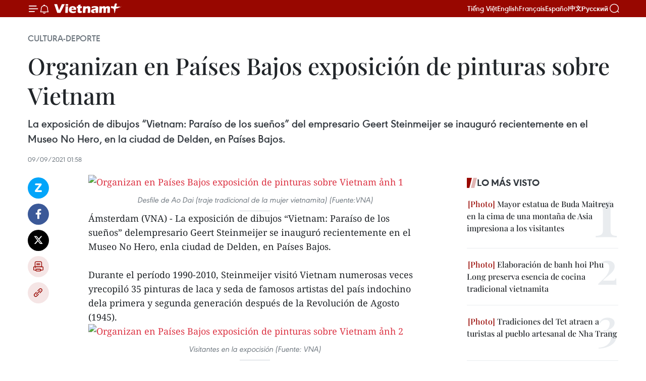

--- FILE ---
content_type: text/html;charset=utf-8
request_url: https://es.vietnamplus.vn/organizan-en-paises-bajos-exposicion-de-pinturas-sobre-vietnam-post140915.vnp
body_size: 23541
content:
<!DOCTYPE html> <html lang="es" class="es"> <head> <title>Organizan en Países Bajos exposición de pinturas sobre Vietnam | Vietnam+ (VietnamPlus)</title> <meta name="description" content="La exposición de dibujos “Vietnam: Paraíso de los sueños” del empresario Geert Steinmeijer se inauguró recientemente en el Museo No Hero, en la ciudad de Delden, en Países Bajos."/> <meta name="keywords" content="exposición de dibujos, pinturas de laca y seda, artistas, Países Bajos"/> <meta name="news_keywords" content="exposición de dibujos, pinturas de laca y seda, artistas, Países Bajos"/> <meta http-equiv="Content-Type" content="text/html; charset=utf-8" /> <meta http-equiv="X-UA-Compatible" content="IE=edge"/> <meta http-equiv="refresh" content="1800" /> <meta name="revisit-after" content="1 days" /> <meta name="viewport" content="width=device-width, initial-scale=1"> <meta http-equiv="content-language" content="vi" /> <meta name="format-detection" content="telephone=no"/> <meta name="format-detection" content="address=no"/> <meta name="apple-mobile-web-app-capable" content="yes"> <meta name="apple-mobile-web-app-status-bar-style" content="black"> <meta name="apple-mobile-web-app-title" content="Vietnam+ (VietnamPlus)"/> <meta name="referrer" content="no-referrer-when-downgrade"/> <link rel="shortcut icon" href="https://media.vietnamplus.vn/assets/web/styles/img/favicon.ico" type="image/x-icon" /> <link rel="preconnect" href="https://media.vietnamplus.vn"/> <link rel="dns-prefetch" href="https://media.vietnamplus.vn"/> <link rel="preconnect" href="//www.google-analytics.com" /> <link rel="preconnect" href="//www.googletagmanager.com" /> <link rel="preconnect" href="//stc.za.zaloapp.com" /> <link rel="preconnect" href="//fonts.googleapis.com" /> <link rel="preconnect" href="//pagead2.googlesyndication.com"/> <link rel="preconnect" href="//tpc.googlesyndication.com"/> <link rel="preconnect" href="//securepubads.g.doubleclick.net"/> <link rel="preconnect" href="//accounts.google.com"/> <link rel="preconnect" href="//adservice.google.com"/> <link rel="preconnect" href="//adservice.google.com.vn"/> <link rel="preconnect" href="//www.googletagservices.com"/> <link rel="preconnect" href="//partner.googleadservices.com"/> <link rel="preconnect" href="//tpc.googlesyndication.com"/> <link rel="preconnect" href="//za.zdn.vn"/> <link rel="preconnect" href="//sp.zalo.me"/> <link rel="preconnect" href="//connect.facebook.net"/> <link rel="preconnect" href="//www.facebook.com"/> <link rel="dns-prefetch" href="//www.google-analytics.com" /> <link rel="dns-prefetch" href="//www.googletagmanager.com" /> <link rel="dns-prefetch" href="//stc.za.zaloapp.com" /> <link rel="dns-prefetch" href="//fonts.googleapis.com" /> <link rel="dns-prefetch" href="//pagead2.googlesyndication.com"/> <link rel="dns-prefetch" href="//tpc.googlesyndication.com"/> <link rel="dns-prefetch" href="//securepubads.g.doubleclick.net"/> <link rel="dns-prefetch" href="//accounts.google.com"/> <link rel="dns-prefetch" href="//adservice.google.com"/> <link rel="dns-prefetch" href="//adservice.google.com.vn"/> <link rel="dns-prefetch" href="//www.googletagservices.com"/> <link rel="dns-prefetch" href="//partner.googleadservices.com"/> <link rel="dns-prefetch" href="//tpc.googlesyndication.com"/> <link rel="dns-prefetch" href="//za.zdn.vn"/> <link rel="dns-prefetch" href="//sp.zalo.me"/> <link rel="dns-prefetch" href="//connect.facebook.net"/> <link rel="dns-prefetch" href="//www.facebook.com"/> <link rel="dns-prefetch" href="//graph.facebook.com"/> <link rel="dns-prefetch" href="//static.xx.fbcdn.net"/> <link rel="dns-prefetch" href="//staticxx.facebook.com"/> <script> var cmsConfig = { domainDesktop: 'https://es.vietnamplus.vn', domainMobile: 'https://es.vietnamplus.vn', domainApi: 'https://es-api.vietnamplus.vn', domainStatic: 'https://media.vietnamplus.vn', domainLog: 'https://es-log.vietnamplus.vn', googleAnalytics: 'G\-TGHDMM2RPP', siteId: 0, pageType: 1, objectId: 140915, adsZone: 367, allowAds: true, adsLazy: true, antiAdblock: true, }; if (window.location.protocol !== 'https:' && window.location.hostname.indexOf('vietnamplus.vn') !== -1) { window.location = 'https://' + window.location.hostname + window.location.pathname + window.location.hash; } var USER_AGENT=window.navigator&&(window.navigator.userAgent||window.navigator.vendor)||window.opera||"",IS_MOBILE=/Android|webOS|iPhone|iPod|BlackBerry|Windows Phone|IEMobile|Mobile Safari|Opera Mini/i.test(USER_AGENT),IS_REDIRECT=!1;function setCookie(e,o,i){var n=new Date,i=(n.setTime(n.getTime()+24*i*60*60*1e3),"expires="+n.toUTCString());document.cookie=e+"="+o+"; "+i+";path=/;"}function getCookie(e){var o=document.cookie.indexOf(e+"="),i=o+e.length+1;return!o&&e!==document.cookie.substring(0,e.length)||-1===o?null:(-1===(e=document.cookie.indexOf(";",i))&&(e=document.cookie.length),unescape(document.cookie.substring(i,e)))}IS_MOBILE&&getCookie("isDesktop")&&(setCookie("isDesktop",1,-1),window.location=window.location.pathname.replace(".amp", ".vnp")+window.location.search,IS_REDIRECT=!0); </script> <script> if(USER_AGENT && USER_AGENT.indexOf("facebot") <= 0 && USER_AGENT.indexOf("facebookexternalhit") <= 0) { var query = ''; var hash = ''; if (window.location.search) query = window.location.search; if (window.location.hash) hash = window.location.hash; var canonicalUrl = 'https://es.vietnamplus.vn/organizan-en-paises-bajos-exposicion-de-pinturas-sobre-vietnam-post140915.vnp' + query + hash ; var curUrl = decodeURIComponent(window.location.href); if(!location.port && canonicalUrl.startsWith("http") && curUrl != canonicalUrl){ window.location.replace(canonicalUrl); } } </script> <meta property="fb:pages" content="120834779440" /> <meta property="fb:app_id" content="1960985707489919" /> <meta name="author" content="Vietnam+ (VietnamPlus)" /> <meta name="copyright" content="Copyright © 2026 by Vietnam+ (VietnamPlus)" /> <meta name="RATING" content="GENERAL" /> <meta name="GENERATOR" content="Vietnam+ (VietnamPlus)" /> <meta content="Vietnam+ (VietnamPlus)" itemprop="sourceOrganization" name="source"/> <meta content="news" itemprop="genre" name="medium"/> <meta name="robots" content="noarchive, max-image-preview:large, index, follow" /> <meta name="GOOGLEBOT" content="noarchive, max-image-preview:large, index, follow" /> <link rel="canonical" href="https://es.vietnamplus.vn/organizan-en-paises-bajos-exposicion-de-pinturas-sobre-vietnam-post140915.vnp" /> <meta property="og:site_name" content="Vietnam+ (VietnamPlus)"/> <meta property="og:rich_attachment" content="true"/> <meta property="og:type" content="article"/> <meta property="og:url" content="https://es.vietnamplus.vn/organizan-en-paises-bajos-exposicion-de-pinturas-sobre-vietnam-post140915.vnp"/> <meta property="og:image" content="https://mediaes.vietnamplus.vn/images/70bfeb50a942ce45c8e8249230c63867ced5ff4248c9529ad1c14b7c7e51b44158ee76e346c77f2b3e3c39106ab8028f0fb20f5a9af568451d0dd8847445bcf2fb8a53280342901ebc176ad1666e3524dbf4f76d0fec49e9f83a3613c76bbde5/0302202114202089993TTG_resize.jpg.webp"/> <meta property="og:image:width" content="1200"/> <meta property="og:image:height" content="630"/> <meta property="og:title" content="Organizan en Países Bajos exposición de pinturas sobre Vietnam"/> <meta property="og:description" content="La exposición de dibujos “Vietnam: Paraíso de los sueños” del empresario Geert Steinmeijer se inauguró recientemente en el Museo No Hero, en la ciudad de Delden, en Países Bajos."/> <meta name="twitter:card" value="summary"/> <meta name="twitter:url" content="https://es.vietnamplus.vn/organizan-en-paises-bajos-exposicion-de-pinturas-sobre-vietnam-post140915.vnp"/> <meta name="twitter:title" content="Organizan en Países Bajos exposición de pinturas sobre Vietnam"/> <meta name="twitter:description" content="La exposición de dibujos “Vietnam: Paraíso de los sueños” del empresario Geert Steinmeijer se inauguró recientemente en el Museo No Hero, en la ciudad de Delden, en Países Bajos."/> <meta name="twitter:image" content="https://mediaes.vietnamplus.vn/images/70bfeb50a942ce45c8e8249230c63867ced5ff4248c9529ad1c14b7c7e51b44158ee76e346c77f2b3e3c39106ab8028f0fb20f5a9af568451d0dd8847445bcf2fb8a53280342901ebc176ad1666e3524dbf4f76d0fec49e9f83a3613c76bbde5/0302202114202089993TTG_resize.jpg.webp"/> <meta name="twitter:site" content="@Vietnam+ (VietnamPlus)"/> <meta name="twitter:creator" content="@Vietnam+ (VietnamPlus)"/> <meta property="article:publisher" content="https://www.facebook.com/VietnamPlus" /> <meta property="article:tag" content="exposición de dibujos, pinturas de laca y seda, artistas, Países Bajos"/> <meta property="article:section" content="Cultura-Deporte" /> <meta property="article:published_time" content="2021-09-09T08:58:00+0700"/> <meta property="article:modified_time" content="2021-09-09T09:06:29+0700"/> <script type="application/ld+json"> { "@context": "http://schema.org", "@type": "Organization", "name": "Vietnam+ (VietnamPlus)", "url": "https://es.vietnamplus.vn", "logo": "https://media.vietnamplus.vn/assets/web/styles/img/logo.png", "foundingDate": "2008", "founders": [ { "@type": "Person", "name": "Thông tấn xã Việt Nam (TTXVN)" } ], "address": [ { "@type": "PostalAddress", "streetAddress": "Số 05 Lý Thường Kiệt - Hà Nội - Việt Nam", "addressLocality": "Hà Nội City", "addressRegion": "Northeast", "postalCode": "100000", "addressCountry": "VNM" } ], "contactPoint": [ { "@type": "ContactPoint", "telephone": "+84-243-941-1349", "contactType": "customer service" }, { "@type": "ContactPoint", "telephone": "+84-243-941-1348", "contactType": "customer service" } ], "sameAs": [ "https://www.facebook.com/VietnamPlus", "https://www.tiktok.com/@vietnamplus", "https://twitter.com/vietnamplus", "https://www.youtube.com/c/BaoVietnamPlus" ] } </script> <script type="application/ld+json"> { "@context" : "https://schema.org", "@type" : "WebSite", "name": "Vietnam+ (VietnamPlus)", "url": "https://es.vietnamplus.vn", "alternateName" : "Báo điện tử VIETNAMPLUS, Cơ quan của Thông tấn xã Việt Nam (TTXVN)", "potentialAction": { "@type": "SearchAction", "target": { "@type": "EntryPoint", "urlTemplate": "https://es.vietnamplus.vn/search/?q={search_term_string}" }, "query-input": "required name=search_term_string" } } </script> <script type="application/ld+json"> { "@context":"http://schema.org", "@type":"BreadcrumbList", "itemListElement":[ { "@type":"ListItem", "position":1, "item":{ "@id":"https://es.vietnamplus.vn/cultura-deporte/", "name":"Cultura-Deporte" } } ] } </script> <script type="application/ld+json"> { "@context": "http://schema.org", "@type": "NewsArticle", "mainEntityOfPage":{ "@type":"WebPage", "@id":"https://es.vietnamplus.vn/organizan-en-paises-bajos-exposicion-de-pinturas-sobre-vietnam-post140915.vnp" }, "headline": "Organizan en Países Bajos exposición de pinturas sobre Vietnam", "description": "La exposición de dibujos “Vietnam: Paraíso de los sueños” del empresario Geert Steinmeijer se inauguró recientemente en el Museo No Hero, en la ciudad de Delden, en Países Bajos.", "image": { "@type": "ImageObject", "url": "https://mediaes.vietnamplus.vn/images/70bfeb50a942ce45c8e8249230c63867ced5ff4248c9529ad1c14b7c7e51b44158ee76e346c77f2b3e3c39106ab8028f0fb20f5a9af568451d0dd8847445bcf2fb8a53280342901ebc176ad1666e3524dbf4f76d0fec49e9f83a3613c76bbde5/0302202114202089993TTG_resize.jpg.webp", "width" : 1200, "height" : 675 }, "datePublished": "2021-09-09T08:58:00+0700", "dateModified": "2021-09-09T09:06:29+0700", "author": { "@type": "Person", "name": "" }, "publisher": { "@type": "Organization", "name": "Vietnam+ (VietnamPlus)", "logo": { "@type": "ImageObject", "url": "https://media.vietnamplus.vn/assets/web/styles/img/logo.png" } } } </script> <link rel="preload" href="https://media.vietnamplus.vn/assets/web/styles/css/main.min-1.0.15.css" as="style"> <link rel="preload" href="https://media.vietnamplus.vn/assets/web/js/main.min-1.0.33.js" as="script"> <link rel="preload" href="https://media.vietnamplus.vn/assets/web/js/detail.min-1.0.15.js" as="script"> <link rel="preload" href="https://common.mcms.one/assets/styles/css/vietnamplus-1.0.0.css" as="style"> <link rel="stylesheet" href="https://common.mcms.one/assets/styles/css/vietnamplus-1.0.0.css"> <link id="cms-style" rel="stylesheet" href="https://media.vietnamplus.vn/assets/web/styles/css/main.min-1.0.15.css"> <style>.infographic-page { overflow-x: hidden;
}</style> <script type="text/javascript"> var _metaOgUrl = 'https://es.vietnamplus.vn/organizan-en-paises-bajos-exposicion-de-pinturas-sobre-vietnam-post140915.vnp'; var page_title = document.title; var tracked_url = window.location.pathname + window.location.search + window.location.hash; var cate_path = 'cultura-deporte'; if (cate_path.length > 0) { tracked_url = "/" + cate_path + tracked_url; } </script> <script async="" src="https://www.googletagmanager.com/gtag/js?id=G-TGHDMM2RPP"></script> <script> window.dataLayer = window.dataLayer || []; function gtag(){dataLayer.push(arguments);} gtag('js', new Date()); gtag('config', 'G-TGHDMM2RPP', {page_path: tracked_url}); </script> <script>window.dataLayer = window.dataLayer || [];dataLayer.push({'pageCategory': '/cultura\-deporte'});</script> <script> window.dataLayer = window.dataLayer || []; dataLayer.push({ 'event': 'Pageview', 'articleId': '140915', 'articleTitle': 'Organizan en Países Bajos exposición de pinturas sobre Vietnam', 'articleCategory': 'Cultura-Deporte', 'articleAlowAds': true, 'articleType': 'detail', 'articleTags': 'exposición de dibujos, pinturas de laca y seda, artistas, Países Bajos', 'articlePublishDate': '2021-09-09T08:58:00+0700', 'articleThumbnail': 'https://mediaes.vietnamplus.vn/images/70bfeb50a942ce45c8e8249230c63867ced5ff4248c9529ad1c14b7c7e51b44158ee76e346c77f2b3e3c39106ab8028f0fb20f5a9af568451d0dd8847445bcf2fb8a53280342901ebc176ad1666e3524dbf4f76d0fec49e9f83a3613c76bbde5/0302202114202089993TTG_resize.jpg.webp', 'articleShortUrl': 'https://es.vietnamplus.vn/organizan-en-paises-bajos-exposicion-de-pinturas-sobre-vietnam-post140915.vnp', 'articleFullUrl': 'https://es.vietnamplus.vn/organizan-en-paises-bajos-exposicion-de-pinturas-sobre-vietnam-post140915.vnp', }); </script> <script type='text/javascript'> gtag('event', 'article_page',{ 'articleId': '140915', 'articleTitle': 'Organizan en Países Bajos exposición de pinturas sobre Vietnam', 'articleCategory': 'Cultura-Deporte', 'articleAlowAds': true, 'articleType': 'detail', 'articleTags': 'exposición de dibujos, pinturas de laca y seda, artistas, Países Bajos', 'articlePublishDate': '2021-09-09T08:58:00+0700', 'articleThumbnail': 'https://mediaes.vietnamplus.vn/images/70bfeb50a942ce45c8e8249230c63867ced5ff4248c9529ad1c14b7c7e51b44158ee76e346c77f2b3e3c39106ab8028f0fb20f5a9af568451d0dd8847445bcf2fb8a53280342901ebc176ad1666e3524dbf4f76d0fec49e9f83a3613c76bbde5/0302202114202089993TTG_resize.jpg.webp', 'articleShortUrl': 'https://es.vietnamplus.vn/organizan-en-paises-bajos-exposicion-de-pinturas-sobre-vietnam-post140915.vnp', 'articleFullUrl': 'https://es.vietnamplus.vn/organizan-en-paises-bajos-exposicion-de-pinturas-sobre-vietnam-post140915.vnp', }); </script> <script>(function(w,d,s,l,i){w[l]=w[l]||[];w[l].push({'gtm.start': new Date().getTime(),event:'gtm.js'});var f=d.getElementsByTagName(s)[0], j=d.createElement(s),dl=l!='dataLayer'?'&l='+l:'';j.async=true;j.src= 'https://www.googletagmanager.com/gtm.js?id='+i+dl;f.parentNode.insertBefore(j,f); })(window,document,'script','dataLayer','GTM-5WM58F3N');</script> <script type="text/javascript"> !function(){"use strict";function e(e){var t=!(arguments.length>1&&void 0!==arguments[1])||arguments[1],c=document.createElement("script");c.src=e,t?c.type="module":(c.async=!0,c.type="text/javascript",c.setAttribute("nomodule",""));var n=document.getElementsByTagName("script")[0];n.parentNode.insertBefore(c,n)}!function(t,c){!function(t,c,n){var a,o,r;n.accountId=c,null!==(a=t.marfeel)&&void 0!==a||(t.marfeel={}),null!==(o=(r=t.marfeel).cmd)&&void 0!==o||(r.cmd=[]),t.marfeel.config=n;var i="https://sdk.mrf.io/statics";e("".concat(i,"/marfeel-sdk.js?id=").concat(c),!0),e("".concat(i,"/marfeel-sdk.es5.js?id=").concat(c),!1)}(t,c,arguments.length>2&&void 0!==arguments[2]?arguments[2]:{})}(window,2272,{} )}(); </script> <script async src="https://sp.zalo.me/plugins/sdk.js"></script> </head> <body class="detail-page"> <div id="sdaWeb_SdaMasthead" class="rennab rennab-top" data-platform="1" data-position="Web_SdaMasthead"> </div> <header class=" site-header"> <div class="sticky"> <div class="container"> <i class="ic-menu"></i> <i class="ic-bell"></i> <div id="header-news" class="pick-news hidden" data-source="header-latest-news"></div> <a class="small-logo" href="/" title="Vietnam+ (VietnamPlus)">Vietnam+ (VietnamPlus)</a> <ul class="menu"> <li> <a href="https://www.vietnamplus.vn" title="Tiếng Việt" target="_blank">Tiếng Việt</a> </li> <li> <a href="https://en.vietnamplus.vn" title="English" target="_blank" rel="nofollow">English</a> </li> <li> <a href="https://fr.vietnamplus.vn" title="Français" target="_blank" rel="nofollow">Français</a> </li> <li> <a href="https://es.vietnamplus.vn" title="Español" target="_blank" rel="nofollow">Español</a> </li> <li> <a href="https://zh.vietnamplus.vn" title="中文" target="_blank" rel="nofollow">中文</a> </li> <li> <a href="https://ru.vietnamplus.vn" title="Русский" target="_blank" rel="nofollow">Русский</a> </li> </ul> <div class="search-wrapper"> <i class="ic-search"></i> <input type="text" class="search txtsearch" placeholder="Palabra clave"> </div> </div> </div> </header> <div class="site-body"> <div id="sdaWeb_SdaBackground" class="rennab " data-platform="1" data-position="Web_SdaBackground"> </div> <div class="container"> <div class="breadcrumb breadcrumb-detail"> <h2 class="main"> <a href="https://es.vietnamplus.vn/cultura-deporte/" title="Cultura-Deporte" class="active">Cultura-Deporte</a> </h2> </div> <div id="sdaWeb_SdaTop" class="rennab " data-platform="1" data-position="Web_SdaTop"> </div> <div class="article"> <h1 class="article__title cms-title "> Organizan en Países Bajos exposición de pinturas sobre Vietnam </h1> <div class="article__sapo cms-desc"> La exposición de dibujos “Vietnam: Paraíso de los sueños” del empresario Geert Steinmeijer se inauguró recientemente en el Museo No Hero, en la ciudad de Delden, en Países Bajos. </div> <div id="sdaWeb_SdaArticleAfterSapo" class="rennab " data-platform="1" data-position="Web_SdaArticleAfterSapo"> </div> <div class="article__meta"> <time class="time" datetime="2021-09-09T08:58:00+0700" data-time="1631152680" data-friendly="false">jueves, septiembre 09, 2021 08:58</time> <meta class="cms-date" itemprop="datePublished" content="2021-09-09T08:58:00+0700"> </div> <div class="col"> <div class="main-col content-col"> <div class="article__body zce-content-body cms-body" itemprop="articleBody"> <div class="social-pin sticky article__social"> <a href="javascript:void(0);" class="zl zalo-share-button" title="Zalo" data-href="https://es.vietnamplus.vn/organizan-en-paises-bajos-exposicion-de-pinturas-sobre-vietnam-post140915.vnp" data-oaid="4486284411240520426" data-layout="1" data-color="blue" data-customize="true">Zalo</a> <a href="javascript:void(0);" class="item fb" data-href="https://es.vietnamplus.vn/organizan-en-paises-bajos-exposicion-de-pinturas-sobre-vietnam-post140915.vnp" data-rel="facebook" title="Facebook">Facebook</a> <a href="javascript:void(0);" class="item tw" data-href="https://es.vietnamplus.vn/organizan-en-paises-bajos-exposicion-de-pinturas-sobre-vietnam-post140915.vnp" data-rel="twitter" title="Twitter">Twitter</a> <a href="javascript:void(0);" class="bookmark sendbookmark hidden" onclick="ME.sendBookmark(this, 140915);" data-id="140915" title="Marcador">Marcador</a> <a href="javascript:void(0);" class="print sendprint" title="Print" data-href="/print-140915.html">Imprimir</a> <a href="javascript:void(0);" class="item link" data-href="https://es.vietnamplus.vn/organizan-en-paises-bajos-exposicion-de-pinturas-sobre-vietnam-post140915.vnp" data-rel="copy" title="Copy link">Copy link</a> </div> <div class="ExternalClassF723FCFC424444488CE8FF33F386D43A"> <div class="article-photo"> <a href="/Uploaded_ES/sxtt/2021_09_09/0302202114202089993ttg_resize.jpg" rel="nofollow" target="_blank"><img alt="Organizan en Países Bajos exposición de pinturas sobre Vietnam ảnh 1" src="[data-uri]" class="lazyload cms-photo" data-large-src="https://mediaes.vietnamplus.vn/images/cca9a6d80f13ff15464f9e771e0cc4837bc4ab853331e1e91292c19972d1da9dae1e57dd6ba137091cb2a5def1feb6e6823b7adde90468651d3895ab5a4fb8a50e07610cb27ee045c97bc9a3b61ce08a/0302202114202089993ttg_resize.jpg" data-src="https://mediaes.vietnamplus.vn/images/84319463aa2c360cddad20a093c0aba32b405a211b6542caca2ef21adf7a50956a368a4b96e3a01b78eb9a64a8356da215262b9c954ef710ebbe726bcfd53e1efef81d61bba2ed05d6a1bfcf005dc4a0/0302202114202089993ttg_resize.jpg" title="Organizan en Países Bajos exposición de pinturas sobre Vietnam ảnh 1"></a><span>Desfile de Ao Dai (traje tradicional de la mujer vietnamita) (Fuente:VNA)</span> </div>Ámsterdam (VNA) - La exposición de dibujos “Vietnam: Paraíso de los sueños” delempresario Geert Steinmeijer se inauguró recientemente en el Museo No Hero, enla ciudad de Delden, en Países Bajos. <br> <br> Durante el período 1990-2010, Steinmeijer visitó Vietnam numerosas veces yrecopiló 35 pinturas de laca y seda de famosos artistas del país indochino dela primera y segunda generación después de la Revolución de Agosto (1945). <div class="article-photo"> <a href="/Uploaded_ES/sxtt/2021_09_09/3653_fotograaf_marieke_dijkhof__33_van_34.jpg" rel="nofollow" target="_blank"><img alt="Organizan en Países Bajos exposición de pinturas sobre Vietnam ảnh 2" src="[data-uri]" class="lazyload cms-photo" data-large-src="https://mediaes.vietnamplus.vn/images/cca9a6d80f13ff15464f9e771e0cc4837bc4ab853331e1e91292c19972d1da9d0d826927087c31dd5ac9544379ab2f15238c3b3da3a81cefe2b48eb776d9cd71aba84b79223a45309c47ad3dfe879dd05be8a5b33b6eb663dd308151e53daa57/3653_fotograaf_marieke_dijkhof__33_van_34.jpg" data-src="https://mediaes.vietnamplus.vn/images/84319463aa2c360cddad20a093c0aba32b405a211b6542caca2ef21adf7a50957b5ceb619320cefba20e9dfca507316f7135b9656410c01a5a7ba1ad026b9cd2aef1366f3e54bf6450e4ae8d6a704ef4/3653_fotograaf_marieke_dijkhof__33_van_34.jpg" title="Organizan en Países Bajos exposición de pinturas sobre Vietnam ảnh 2"></a><span>Visitantes en la expocisión (Fuente: VNA)</span> </div> <br> <br> El evento, abierto hasta abril de 2022, pretende presentar al público holandés unavida optimista y poética en un período histórico de heroísmo y esperanza delpueblo vietnamita. <br> <br> La exposición consta de tres partes, a saber: "Identidad vietnamita","Mujeres vietnamitas" y "Paraíso en la tierra", que abordanlos paisajes campestres, festivales, trajes típicos, retratos de pobladores,carteles de propaganda y la vida cotidiana en la nación indochina./.
</div> <div class="article__source"> <div class="source"> <span class="name">VNA</span> </div> </div> <div id="sdaWeb_SdaArticleAfterBody" class="rennab " data-platform="1" data-position="Web_SdaArticleAfterBody"> </div> </div> <div class="article__tag"> <a class="active" href="https://es.vietnamplus.vn/tag.vnp?q=exposición de dibujos" title="exposición de dibujos">#exposición de dibujos</a> <a class="active" href="https://es.vietnamplus.vn/tag.vnp?q=pinturas de laca y seda" title="pinturas de laca y seda">#pinturas de laca y seda</a> <a class="" href="https://es.vietnamplus.vn/tag/artistas-tag17260.vnp" title="artistas">#artistas</a> <a class="" href="https://es.vietnamplus.vn/tag/paises-bajos-tag199.vnp" title="Países Bajos">#Países Bajos</a> </div> <div id="sdaWeb_SdaArticleAfterTag" class="rennab " data-platform="1" data-position="Web_SdaArticleAfterTag"> </div> <div class="wrap-social"> <div class="social-pin article__social"> <a href="javascript:void(0);" class="zl zalo-share-button" title="Zalo" data-href="https://es.vietnamplus.vn/organizan-en-paises-bajos-exposicion-de-pinturas-sobre-vietnam-post140915.vnp" data-oaid="4486284411240520426" data-layout="1" data-color="blue" data-customize="true">Zalo</a> <a href="javascript:void(0);" class="item fb" data-href="https://es.vietnamplus.vn/organizan-en-paises-bajos-exposicion-de-pinturas-sobre-vietnam-post140915.vnp" data-rel="facebook" title="Facebook">Facebook</a> <a href="javascript:void(0);" class="item tw" data-href="https://es.vietnamplus.vn/organizan-en-paises-bajos-exposicion-de-pinturas-sobre-vietnam-post140915.vnp" data-rel="twitter" title="Twitter">Twitter</a> <a href="javascript:void(0);" class="bookmark sendbookmark hidden" onclick="ME.sendBookmark(this, 140915);" data-id="140915" title="Marcador">Marcador</a> <a href="javascript:void(0);" class="print sendprint" title="Print" data-href="/print-140915.html">Imprimir</a> <a href="javascript:void(0);" class="item link" data-href="https://es.vietnamplus.vn/organizan-en-paises-bajos-exposicion-de-pinturas-sobre-vietnam-post140915.vnp" data-rel="copy" title="Copy link">Copy link</a> </div> <a href="https://news.google.com/publications/CAAqBwgKMN-18wowlLWFAw?hl=vi&gl=VN&ceid=VN%3Avi" class="google-news" target="_blank" title="Google News">Seguir VietnamPlus</a> </div> <div id="sdaWeb_SdaArticleAfterBody1" class="rennab " data-platform="1" data-position="Web_SdaArticleAfterBody1"> </div> <div id="sdaWeb_SdaArticleAfterBody2" class="rennab " data-platform="1" data-position="Web_SdaArticleAfterBody2"> </div> <div class="box-related-news"> <h3 class="box-heading"> <span class="title">Noticias relacionadas</span> </h3> <div class="box-content" data-source="related-news"> <article class="story"> <figure class="story__thumb"> <a class="cms-link" href="https://es.vietnamplus.vn/participan-pintoras-vietnamitas-en-exposicion-en-rusia-post104478.vnp" title="Participan pintoras vietnamitas en exposición en Rusia​"> <img class="lazyload" src="[data-uri]" data-src="" alt="Participan pintoras vietnamitas en exposición en Rusia​"> <noscript><img src="" alt="Participan pintoras vietnamitas en exposición en Rusia​" class="image-fallback"></noscript> </a> </figure> <h2 class="story__heading" data-tracking="104478"> <a class=" cms-link" href="https://es.vietnamplus.vn/participan-pintoras-vietnamitas-en-exposicion-en-rusia-post104478.vnp" title="Participan pintoras vietnamitas en exposición en Rusia​"> Participan pintoras vietnamitas en exposición en Rusia​ </a> </h2> <time class="time" datetime="2019-05-20T09:26:00+0700" data-time="1558319160"> 20/05/2019 09:26 </time> <div class="story__summary story__shorten"> Una delegación de artistas vietnamitas participan en la exposición titulada “Maternidad, la esperanza del mundo”, que se desarrollará en esta capital hasta el 23 de este mes. </div> </article> <article class="story"> <figure class="story__thumb"> <a class="cms-link" href="https://es.vietnamplus.vn/exposicion-de-pinturas-de-laca-acapara-atencion-del-publico-en-hanoi-post120918.vnp" title="Exposición de pinturas de laca acapara atención del público en Hanoi"> <img class="lazyload" src="[data-uri]" data-src="https://mediaes.vietnamplus.vn/images/6390d615b15736561a31a6e36ad5a3a682ebbee58b95268b655e023324ea3339afd6fc18672d18a14396859073616a51769c9d158f2375ef2be8c5b098d2cb8c/exhibition.jpg.webp" data-srcset="https://mediaes.vietnamplus.vn/images/6390d615b15736561a31a6e36ad5a3a682ebbee58b95268b655e023324ea3339afd6fc18672d18a14396859073616a51769c9d158f2375ef2be8c5b098d2cb8c/exhibition.jpg.webp 1x, https://mediaes.vietnamplus.vn/images/e526e0699c36f56085ab6689859b0db582ebbee58b95268b655e023324ea3339afd6fc18672d18a14396859073616a51769c9d158f2375ef2be8c5b098d2cb8c/exhibition.jpg.webp 2x" alt="Exposición de pinturas de laca acapara atención del público en Hanoi"> <noscript><img src="https://mediaes.vietnamplus.vn/images/6390d615b15736561a31a6e36ad5a3a682ebbee58b95268b655e023324ea3339afd6fc18672d18a14396859073616a51769c9d158f2375ef2be8c5b098d2cb8c/exhibition.jpg.webp" srcset="https://mediaes.vietnamplus.vn/images/6390d615b15736561a31a6e36ad5a3a682ebbee58b95268b655e023324ea3339afd6fc18672d18a14396859073616a51769c9d158f2375ef2be8c5b098d2cb8c/exhibition.jpg.webp 1x, https://mediaes.vietnamplus.vn/images/e526e0699c36f56085ab6689859b0db582ebbee58b95268b655e023324ea3339afd6fc18672d18a14396859073616a51769c9d158f2375ef2be8c5b098d2cb8c/exhibition.jpg.webp 2x" alt="Exposición de pinturas de laca acapara atención del público en Hanoi" class="image-fallback"></noscript> </a> </figure> <h2 class="story__heading" data-tracking="120918"> <a class=" cms-link" href="https://es.vietnamplus.vn/exposicion-de-pinturas-de-laca-acapara-atencion-del-publico-en-hanoi-post120918.vnp" title="Exposición de pinturas de laca acapara atención del público en Hanoi"> Exposición de pinturas de laca acapara atención del público en Hanoi </a> </h2> <time class="time" datetime="2020-06-02T10:47:00+0700" data-time="1591069620"> 02/06/2020 10:47 </time> <div class="story__summary story__shorten"> Una exposición de obras de laca de 18 artistas famosos de Vietnam se desarrolla actualmente en la calle de Hang Bai, en Hanoi. </div> </article> <article class="story"> <figure class="story__thumb"> <a class="cms-link" href="https://es.vietnamplus.vn/inauguran-exposicion-de-pinturas-folcloricas-tradicionales-de-vietnam-post131749.vnp" title="Inauguran exposición de pinturas folclóricas tradicionales de Vietnam"> <img class="lazyload" src="[data-uri]" data-src="https://mediaes.vietnamplus.vn/images/6390d615b15736561a31a6e36ad5a3a6c144c8130b1bb4474a2d8ed6fad28b225b1f105f39820e7c48cd2450cc62dd07d9ba6e0e50c9e92f6c55449e55d83655/trienlam.jpg.webp" data-srcset="https://mediaes.vietnamplus.vn/images/6390d615b15736561a31a6e36ad5a3a6c144c8130b1bb4474a2d8ed6fad28b225b1f105f39820e7c48cd2450cc62dd07d9ba6e0e50c9e92f6c55449e55d83655/trienlam.jpg.webp 1x, https://mediaes.vietnamplus.vn/images/e526e0699c36f56085ab6689859b0db5c144c8130b1bb4474a2d8ed6fad28b225b1f105f39820e7c48cd2450cc62dd07d9ba6e0e50c9e92f6c55449e55d83655/trienlam.jpg.webp 2x" alt="Inauguran exposición de pinturas folclóricas tradicionales de Vietnam"> <noscript><img src="https://mediaes.vietnamplus.vn/images/6390d615b15736561a31a6e36ad5a3a6c144c8130b1bb4474a2d8ed6fad28b225b1f105f39820e7c48cd2450cc62dd07d9ba6e0e50c9e92f6c55449e55d83655/trienlam.jpg.webp" srcset="https://mediaes.vietnamplus.vn/images/6390d615b15736561a31a6e36ad5a3a6c144c8130b1bb4474a2d8ed6fad28b225b1f105f39820e7c48cd2450cc62dd07d9ba6e0e50c9e92f6c55449e55d83655/trienlam.jpg.webp 1x, https://mediaes.vietnamplus.vn/images/e526e0699c36f56085ab6689859b0db5c144c8130b1bb4474a2d8ed6fad28b225b1f105f39820e7c48cd2450cc62dd07d9ba6e0e50c9e92f6c55449e55d83655/trienlam.jpg.webp 2x" alt="Inauguran exposición de pinturas folclóricas tradicionales de Vietnam" class="image-fallback"></noscript> </a> </figure> <h2 class="story__heading" data-tracking="131749"> <a class=" cms-link" href="https://es.vietnamplus.vn/inauguran-exposicion-de-pinturas-folcloricas-tradicionales-de-vietnam-post131749.vnp" title="Inauguran exposición de pinturas folclóricas tradicionales de Vietnam"> Inauguran exposición de pinturas folclóricas tradicionales de Vietnam </a> </h2> <time class="time" datetime="2021-01-21T09:24:00+0700" data-time="1611195840"> 21/01/2021 09:24 </time> <div class="story__summary story__shorten"> Una exposición temática de pinturas folclóricas tradicionales de Vietnam se inauguró en la ciudad portuaria de Hai Phong, bajo el auspicio del Museo provincial y el Museo de Bellas Artes de Vietnam (MBAV). </div> </article> <article class="story"> <figure class="story__thumb"> <a class="cms-link" href="https://es.vietnamplus.vn/inauguran-exposicion-del-pintor-vietnamita-mai-trung-thu-en-francia-post138333.vnp" title="Inauguran exposición del pintor vietnamita Mai Trung Thu en Francia"> <img class="lazyload" src="[data-uri]" data-src="https://mediaes.vietnamplus.vn/images/6390d615b15736561a31a6e36ad5a3a6c144c8130b1bb4474a2d8ed6fad28b22389eefff2b65582bf9247edb8ac141fff44ef1d150b8b3771776b52bfdb80c04/trienlam1.jpg.webp" data-srcset="https://mediaes.vietnamplus.vn/images/6390d615b15736561a31a6e36ad5a3a6c144c8130b1bb4474a2d8ed6fad28b22389eefff2b65582bf9247edb8ac141fff44ef1d150b8b3771776b52bfdb80c04/trienlam1.jpg.webp 1x, https://mediaes.vietnamplus.vn/images/e526e0699c36f56085ab6689859b0db5c144c8130b1bb4474a2d8ed6fad28b22389eefff2b65582bf9247edb8ac141fff44ef1d150b8b3771776b52bfdb80c04/trienlam1.jpg.webp 2x" alt="Inauguran exposición del pintor vietnamita Mai Trung Thu en Francia"> <noscript><img src="https://mediaes.vietnamplus.vn/images/6390d615b15736561a31a6e36ad5a3a6c144c8130b1bb4474a2d8ed6fad28b22389eefff2b65582bf9247edb8ac141fff44ef1d150b8b3771776b52bfdb80c04/trienlam1.jpg.webp" srcset="https://mediaes.vietnamplus.vn/images/6390d615b15736561a31a6e36ad5a3a6c144c8130b1bb4474a2d8ed6fad28b22389eefff2b65582bf9247edb8ac141fff44ef1d150b8b3771776b52bfdb80c04/trienlam1.jpg.webp 1x, https://mediaes.vietnamplus.vn/images/e526e0699c36f56085ab6689859b0db5c144c8130b1bb4474a2d8ed6fad28b22389eefff2b65582bf9247edb8ac141fff44ef1d150b8b3771776b52bfdb80c04/trienlam1.jpg.webp 2x" alt="Inauguran exposición del pintor vietnamita Mai Trung Thu en Francia" class="image-fallback"></noscript> </a> </figure> <h2 class="story__heading" data-tracking="138333"> <a class=" cms-link" href="https://es.vietnamplus.vn/inauguran-exposicion-del-pintor-vietnamita-mai-trung-thu-en-francia-post138333.vnp" title="Inauguran exposición del pintor vietnamita Mai Trung Thu en Francia"> Inauguran exposición del pintor vietnamita Mai Trung Thu en Francia </a> </h2> <time class="time" datetime="2021-07-08T16:59:00+0700" data-time="1625738340"> 08/07/2021 16:59 </time> <div class="story__summary story__shorten"> La exposición de pinturas ¨Mai Thu - Eco de un Vietnam en el sueño¨ del pintor vietnamita de Mai Trung Thu se inauguró en el Museo Ursulinas de la ciudad de Macon, en el centro de Francia. </div> </article> <article class="story"> <figure class="story__thumb"> <a class="cms-link" href="https://es.vietnamplus.vn/vietnam-y-paises-bajos-trabajan-en-construccion-de-base-de-negocios-sostenibles-en-delta-del-mekong-post139614.vnp" title="Vietnam y Países Bajos trabajan en construcción de base de negocios sostenibles en Delta del Mekong"> <img class="lazyload" src="[data-uri]" data-src="https://mediaes.vietnamplus.vn/images/6390d615b15736561a31a6e36ad5a3a6c144c8130b1bb4474a2d8ed6fad28b22ba22484fc30170b00b7587024c14f60d81e4bcb427ae282580bbef04a0e02785/vcci.jpeg.webp" data-srcset="https://mediaes.vietnamplus.vn/images/6390d615b15736561a31a6e36ad5a3a6c144c8130b1bb4474a2d8ed6fad28b22ba22484fc30170b00b7587024c14f60d81e4bcb427ae282580bbef04a0e02785/vcci.jpeg.webp 1x, https://mediaes.vietnamplus.vn/images/e526e0699c36f56085ab6689859b0db5c144c8130b1bb4474a2d8ed6fad28b22ba22484fc30170b00b7587024c14f60d81e4bcb427ae282580bbef04a0e02785/vcci.jpeg.webp 2x" alt="Vietnam y Países Bajos trabajan en construcción de base de negocios sostenibles en Delta del Mekong"> <noscript><img src="https://mediaes.vietnamplus.vn/images/6390d615b15736561a31a6e36ad5a3a6c144c8130b1bb4474a2d8ed6fad28b22ba22484fc30170b00b7587024c14f60d81e4bcb427ae282580bbef04a0e02785/vcci.jpeg.webp" srcset="https://mediaes.vietnamplus.vn/images/6390d615b15736561a31a6e36ad5a3a6c144c8130b1bb4474a2d8ed6fad28b22ba22484fc30170b00b7587024c14f60d81e4bcb427ae282580bbef04a0e02785/vcci.jpeg.webp 1x, https://mediaes.vietnamplus.vn/images/e526e0699c36f56085ab6689859b0db5c144c8130b1bb4474a2d8ed6fad28b22ba22484fc30170b00b7587024c14f60d81e4bcb427ae282580bbef04a0e02785/vcci.jpeg.webp 2x" alt="Vietnam y Países Bajos trabajan en construcción de base de negocios sostenibles en Delta del Mekong" class="image-fallback"></noscript> </a> </figure> <h2 class="story__heading" data-tracking="139614"> <a class=" cms-link" href="https://es.vietnamplus.vn/vietnam-y-paises-bajos-trabajan-en-construccion-de-base-de-negocios-sostenibles-en-delta-del-mekong-post139614.vnp" title="Vietnam y Países Bajos trabajan en construcción de base de negocios sostenibles en Delta del Mekong"> Vietnam y Países Bajos trabajan en construcción de base de negocios sostenibles en Delta del Mekong </a> </h2> <time class="time" datetime="2021-08-07T14:40:00+0700" data-time="1628322000"> 07/08/2021 14:40 </time> <div class="story__summary story__shorten"> El director de la sucursal de la Cámara de Comercio e Industria de Vietnam (VCCI) en la ciudad sureña de Can Tho, Nguyen Phuong Lam, y la embajadora de los Países Bajos en el la nación indochina, Elsbeth Akkerman, firmaron en línea el Plan de Acción 2021 de la Plataforma Empresarial Sostenible de las dos partes en la región del Delta del río Mekong. </div> </article> </div> </div> <div id="sdaWeb_SdaArticleAfterRelated" class="rennab " data-platform="1" data-position="Web_SdaArticleAfterRelated"> </div> <div class="timeline secondary"> <h3 class="box-heading"> <a href="https://es.vietnamplus.vn/cultura-deporte/" title="Cultura-Deporte" class="title"> Ver más </a> </h3> <div class="box-content content-list" data-source="recommendation-367"> <article class="story" data-id="231615"> <figure class="story__thumb"> <a class="cms-link" href="https://es.vietnamplus.vn/delantero-vietnamita-hace-historia-como-maximo-goleador-de-la-copa-asiatica-sub-23-post231615.vnp" title="Delantero vietnamita hace historia como máximo goleador de la Copa Asiática sub-23"> <img class="lazyload" src="[data-uri]" data-src="https://mediaes.vietnamplus.vn/images/[base64]/vna-potal-doi-tuyen-u23-viet-nam-ve-den-san-bay-quoc-te-noi-bai-8549998.jpg.webp" data-srcset="https://mediaes.vietnamplus.vn/images/[base64]/vna-potal-doi-tuyen-u23-viet-nam-ve-den-san-bay-quoc-te-noi-bai-8549998.jpg.webp 1x, https://mediaes.vietnamplus.vn/images/[base64]/vna-potal-doi-tuyen-u23-viet-nam-ve-den-san-bay-quoc-te-noi-bai-8549998.jpg.webp 2x" alt="El futbolista Dinh Bac abrazado por la afición. (Foto: VNA)"> <noscript><img src="https://mediaes.vietnamplus.vn/images/[base64]/vna-potal-doi-tuyen-u23-viet-nam-ve-den-san-bay-quoc-te-noi-bai-8549998.jpg.webp" srcset="https://mediaes.vietnamplus.vn/images/[base64]/vna-potal-doi-tuyen-u23-viet-nam-ve-den-san-bay-quoc-te-noi-bai-8549998.jpg.webp 1x, https://mediaes.vietnamplus.vn/images/[base64]/vna-potal-doi-tuyen-u23-viet-nam-ve-den-san-bay-quoc-te-noi-bai-8549998.jpg.webp 2x" alt="El futbolista Dinh Bac abrazado por la afición. (Foto: VNA)" class="image-fallback"></noscript> </a> </figure> <h2 class="story__heading" data-tracking="231615"> <a class=" cms-link" href="https://es.vietnamplus.vn/delantero-vietnamita-hace-historia-como-maximo-goleador-de-la-copa-asiatica-sub-23-post231615.vnp" title="Delantero vietnamita hace historia como máximo goleador de la Copa Asiática sub-23"> Delantero vietnamita hace historia como máximo goleador de la Copa Asiática sub-23 </a> </h2> <time class="time" datetime="2026-01-25T17:26:47+0700" data-time="1769336807"> 25/01/2026 17:26 </time> <div class="story__summary story__shorten"> <p>El delantero vietnamita Nguyen Dinh Bac fue el máximo goleador de la Copa Asiática sub-23 con cuatro tantos, un logro histórico para el fútbol de Vietnam.</p> </div> </article> <article class="story" data-id="231612"> <figure class="story__thumb"> <a class="cms-link" href="https://es.vietnamplus.vn/juegos-paralimpicos-de-la-asean-avalancha-de-oros-para-la-natacion-de-vietnam-post231612.vnp" title="Juegos Paralímpicos de la ASEAN: avalancha de oros para la natación de Vietnam"> <img class="lazyload" src="[data-uri]" data-src="https://mediaes.vietnamplus.vn/images/21f6f6c8a9caf3e7a920a1cc360ad6653e09bd59cd1c4f4a3f8e7886cf1524d0e8145ba86493f5789e9c2c344787f802/hanh.jpg.webp" data-srcset="https://mediaes.vietnamplus.vn/images/21f6f6c8a9caf3e7a920a1cc360ad6653e09bd59cd1c4f4a3f8e7886cf1524d0e8145ba86493f5789e9c2c344787f802/hanh.jpg.webp 1x, https://mediaes.vietnamplus.vn/images/a95552f4682d1422d7f71166867df5e53e09bd59cd1c4f4a3f8e7886cf1524d0e8145ba86493f5789e9c2c344787f802/hanh.jpg.webp 2x" alt="En la prueba masculina de 50 metros braza SB11, Nguyen Van Hanh se alzó con la medalla de oro tras registrar un tiempo de 36,37 segundos. (Fuente: VNA)"> <noscript><img src="https://mediaes.vietnamplus.vn/images/21f6f6c8a9caf3e7a920a1cc360ad6653e09bd59cd1c4f4a3f8e7886cf1524d0e8145ba86493f5789e9c2c344787f802/hanh.jpg.webp" srcset="https://mediaes.vietnamplus.vn/images/21f6f6c8a9caf3e7a920a1cc360ad6653e09bd59cd1c4f4a3f8e7886cf1524d0e8145ba86493f5789e9c2c344787f802/hanh.jpg.webp 1x, https://mediaes.vietnamplus.vn/images/a95552f4682d1422d7f71166867df5e53e09bd59cd1c4f4a3f8e7886cf1524d0e8145ba86493f5789e9c2c344787f802/hanh.jpg.webp 2x" alt="En la prueba masculina de 50 metros braza SB11, Nguyen Van Hanh se alzó con la medalla de oro tras registrar un tiempo de 36,37 segundos. (Fuente: VNA)" class="image-fallback"></noscript> </a> </figure> <h2 class="story__heading" data-tracking="231612"> <a class=" cms-link" href="https://es.vietnamplus.vn/juegos-paralimpicos-de-la-asean-avalancha-de-oros-para-la-natacion-de-vietnam-post231612.vnp" title="Juegos Paralímpicos de la ASEAN: avalancha de oros para la natación de Vietnam"> Juegos Paralímpicos de la ASEAN: avalancha de oros para la natación de Vietnam </a> </h2> <time class="time" datetime="2026-01-25T16:48:05+0700" data-time="1769334485"> 25/01/2026 16:48 </time> <div class="story__summary story__shorten"> <p>La natación vietnamita conquista cuatro oros en los XIII ASEAN Para Games, con brillantes actuaciones en pruebas masculinas y femeninas.</p> </div> </article> <article class="story" data-id="231605"> <figure class="story__thumb"> <a class="cms-link" href="https://es.vietnamplus.vn/resolucion-80-nqtw-reafirma-papel-central-de-cultura-vietnamita-post231605.vnp" title="Resolución 80-NQ/TW reafirma papel central de cultura vietnamita"> <img class="lazyload" src="[data-uri]" data-src="https://mediaes.vietnamplus.vn/images/21f6f6c8a9caf3e7a920a1cc360ad6654a597423f6780f1ec58710da436c3cd54222be30184731231ad602d9278f679a/van-hoa.jpg.webp" data-srcset="https://mediaes.vietnamplus.vn/images/21f6f6c8a9caf3e7a920a1cc360ad6654a597423f6780f1ec58710da436c3cd54222be30184731231ad602d9278f679a/van-hoa.jpg.webp 1x, https://mediaes.vietnamplus.vn/images/a95552f4682d1422d7f71166867df5e54a597423f6780f1ec58710da436c3cd54222be30184731231ad602d9278f679a/van-hoa.jpg.webp 2x" alt="Desfile del bloque de Cultura y Deportes con motivo del 80.º aniversario del Día Nacional (2 de septiembre). (Fuente: VNA)"> <noscript><img src="https://mediaes.vietnamplus.vn/images/21f6f6c8a9caf3e7a920a1cc360ad6654a597423f6780f1ec58710da436c3cd54222be30184731231ad602d9278f679a/van-hoa.jpg.webp" srcset="https://mediaes.vietnamplus.vn/images/21f6f6c8a9caf3e7a920a1cc360ad6654a597423f6780f1ec58710da436c3cd54222be30184731231ad602d9278f679a/van-hoa.jpg.webp 1x, https://mediaes.vietnamplus.vn/images/a95552f4682d1422d7f71166867df5e54a597423f6780f1ec58710da436c3cd54222be30184731231ad602d9278f679a/van-hoa.jpg.webp 2x" alt="Desfile del bloque de Cultura y Deportes con motivo del 80.º aniversario del Día Nacional (2 de septiembre). (Fuente: VNA)" class="image-fallback"></noscript> </a> </figure> <h2 class="story__heading" data-tracking="231605"> <a class=" cms-link" href="https://es.vietnamplus.vn/resolucion-80-nqtw-reafirma-papel-central-de-cultura-vietnamita-post231605.vnp" title="Resolución 80-NQ/TW reafirma papel central de cultura vietnamita"> Resolución 80-NQ/TW reafirma papel central de cultura vietnamita </a> </h2> <time class="time" datetime="2026-01-25T14:00:00+0700" data-time="1769324400"> 25/01/2026 14:00 </time> <div class="story__summary story__shorten"> <p>La Resolución 80-NQ/TW del Buró Político sobre el desarrollo de la cultura vietnamita, promulgada el 7 de enero de 2026, es considerada un hito relevante en un contexto en el que el país entra en una nueva etapa de desarrollo, con la mirada puesta en el centenario de la fundación del Partido en 2030 y del Estado en 2045.</p> </div> </article> <article class="story" data-id="231599"> <figure class="story__thumb"> <a class="cms-link" href="https://es.vietnamplus.vn/tradiciones-del-tet-atraen-a-turistas-al-pueblo-artesanal-de-nha-trang-post231599.vnp" title="Tradiciones del Tet atraen a turistas al pueblo artesanal de Nha Trang"> <img class="lazyload" src="[data-uri]" data-src="https://mediaes.vietnamplus.vn/images/[base64]/05-nha-trang-niu-chan-du-khach-bang-khong-gian-tet-co-truyen-8541384-ava.jpg.webp" data-srcset="https://mediaes.vietnamplus.vn/images/[base64]/05-nha-trang-niu-chan-du-khach-bang-khong-gian-tet-co-truyen-8541384-ava.jpg.webp 1x, https://mediaes.vietnamplus.vn/images/[base64]/05-nha-trang-niu-chan-du-khach-bang-khong-gian-tet-co-truyen-8541384-ava.jpg.webp 2x" alt="Tradiciones del Tet atraen a turistas al pueblo artesanal de Nha Trang"> <noscript><img src="https://mediaes.vietnamplus.vn/images/[base64]/05-nha-trang-niu-chan-du-khach-bang-khong-gian-tet-co-truyen-8541384-ava.jpg.webp" srcset="https://mediaes.vietnamplus.vn/images/[base64]/05-nha-trang-niu-chan-du-khach-bang-khong-gian-tet-co-truyen-8541384-ava.jpg.webp 1x, https://mediaes.vietnamplus.vn/images/[base64]/05-nha-trang-niu-chan-du-khach-bang-khong-gian-tet-co-truyen-8541384-ava.jpg.webp 2x" alt="Tradiciones del Tet atraen a turistas al pueblo artesanal de Nha Trang" class="image-fallback"></noscript> </a> </figure> <h2 class="story__heading" data-tracking="231599"> <a class=" cms-link" href="https://es.vietnamplus.vn/tradiciones-del-tet-atraen-a-turistas-al-pueblo-artesanal-de-nha-trang-post231599.vnp" title="Tradiciones del Tet atraen a turistas al pueblo artesanal de Nha Trang"> <i class="ic-photo"></i> Tradiciones del Tet atraen a turistas al pueblo artesanal de Nha Trang </a> </h2> <time class="time" datetime="2026-01-25T09:00:00+0700" data-time="1769306400"> 25/01/2026 09:00 </time> <div class="story__summary story__shorten"> <p>El espacio "Tet en el pasado" en el pueblo artesanal de Nha Trang atrae a numerosos lugareños y turistas. El sitio recrea la tradicional festividad del Tet (Nuevo Año Lunar) con casas antiguas, un mercado del Tet, una chimenea y juegos folclóricos.</p> </div> </article> <article class="story" data-id="231600"> <figure class="story__thumb"> <a class="cms-link" href="https://es.vietnamplus.vn/tet-vietnam-osaka-2026-celebra-exito-del-xiv-congreso-nacional-del-pcv-post231600.vnp" title="Tet Vietnam Osaka 2026 celebra éxito del XIV Congreso Nacional del PCV"> <img class="lazyload" src="[data-uri]" data-src="https://mediaes.vietnamplus.vn/images/[base64]/vna-potal-cong-dong-viet-nam-tai-nhat-ban-chao-mung-thanh-cong-dai-hoi-xiv-cua-dang-8549674.jpg.webp" data-srcset="https://mediaes.vietnamplus.vn/images/[base64]/vna-potal-cong-dong-viet-nam-tai-nhat-ban-chao-mung-thanh-cong-dai-hoi-xiv-cua-dang-8549674.jpg.webp 1x, https://mediaes.vietnamplus.vn/images/[base64]/vna-potal-cong-dong-viet-nam-tai-nhat-ban-chao-mung-thanh-cong-dai-hoi-xiv-cua-dang-8549674.jpg.webp 2x" alt="Un programa artístico en el evento (Foto: VNA)"> <noscript><img src="https://mediaes.vietnamplus.vn/images/[base64]/vna-potal-cong-dong-viet-nam-tai-nhat-ban-chao-mung-thanh-cong-dai-hoi-xiv-cua-dang-8549674.jpg.webp" srcset="https://mediaes.vietnamplus.vn/images/[base64]/vna-potal-cong-dong-viet-nam-tai-nhat-ban-chao-mung-thanh-cong-dai-hoi-xiv-cua-dang-8549674.jpg.webp 1x, https://mediaes.vietnamplus.vn/images/[base64]/vna-potal-cong-dong-viet-nam-tai-nhat-ban-chao-mung-thanh-cong-dai-hoi-xiv-cua-dang-8549674.jpg.webp 2x" alt="Un programa artístico en el evento (Foto: VNA)" class="image-fallback"></noscript> </a> </figure> <h2 class="story__heading" data-tracking="231600"> <a class=" cms-link" href="https://es.vietnamplus.vn/tet-vietnam-osaka-2026-celebra-exito-del-xiv-congreso-nacional-del-pcv-post231600.vnp" title="Tet Vietnam Osaka 2026 celebra éxito del XIV Congreso Nacional del PCV"> Tet Vietnam Osaka 2026 celebra éxito del XIV Congreso Nacional del PCV </a> </h2> <time class="time" datetime="2026-01-24T19:06:08+0700" data-time="1769256368"> 24/01/2026 19:06 </time> <div class="story__summary story__shorten"> <p>El Tet Vietnam Osaka 2026 comenzó en Japón con actividades culturales por el Año Nuevo Lunar y la celebración del éxito del XIV Congreso del PCV.</p> </div> </article> <div id="sdaWeb_SdaNative1" class="rennab " data-platform="1" data-position="Web_SdaNative1"> </div> <article class="story" data-id="231598"> <figure class="story__thumb"> <a class="cms-link" href="https://es.vietnamplus.vn/juegos-paralimpicos-de-asean-nadadores-vietnamitas-continuan-sumando-medallas-post231598.vnp" title="Juegos Paralímpicos de ASEAN: Nadadores vietnamitas continúan sumando medallas"> <img class="lazyload" src="[data-uri]" data-src="https://mediaes.vietnamplus.vn/images/[base64]/vna-potal-asean-para-games-13-boi-viet-nam-gat-hai-them-huy-chuong-8549603.jpg.webp" data-srcset="https://mediaes.vietnamplus.vn/images/[base64]/vna-potal-asean-para-games-13-boi-viet-nam-gat-hai-them-huy-chuong-8549603.jpg.webp 1x, https://mediaes.vietnamplus.vn/images/[base64]/vna-potal-asean-para-games-13-boi-viet-nam-gat-hai-them-huy-chuong-8549603.jpg.webp 2x" alt="Nguyen Ngoc Thiet (izq.) gana la medalla de plata en los 400 metros estilo libre masculino S9, en los XIII Juegos Paralímpicos de la ASEAN. (Foto: VNA)"> <noscript><img src="https://mediaes.vietnamplus.vn/images/[base64]/vna-potal-asean-para-games-13-boi-viet-nam-gat-hai-them-huy-chuong-8549603.jpg.webp" srcset="https://mediaes.vietnamplus.vn/images/[base64]/vna-potal-asean-para-games-13-boi-viet-nam-gat-hai-them-huy-chuong-8549603.jpg.webp 1x, https://mediaes.vietnamplus.vn/images/[base64]/vna-potal-asean-para-games-13-boi-viet-nam-gat-hai-them-huy-chuong-8549603.jpg.webp 2x" alt="Nguyen Ngoc Thiet (izq.) gana la medalla de plata en los 400 metros estilo libre masculino S9, en los XIII Juegos Paralímpicos de la ASEAN. (Foto: VNA)" class="image-fallback"></noscript> </a> </figure> <h2 class="story__heading" data-tracking="231598"> <a class=" cms-link" href="https://es.vietnamplus.vn/juegos-paralimpicos-de-asean-nadadores-vietnamitas-continuan-sumando-medallas-post231598.vnp" title="Juegos Paralímpicos de ASEAN: Nadadores vietnamitas continúan sumando medallas"> Juegos Paralímpicos de ASEAN: Nadadores vietnamitas continúan sumando medallas </a> </h2> <time class="time" datetime="2026-01-24T18:26:24+0700" data-time="1769253984"> 24/01/2026 18:26 </time> <div class="story__summary story__shorten"> <p>La natación paralímpica de Vietnam brilló en el cuarto día de los Juegos Paralímpicos ASEAN en Tailandia con cinco nuevas medallas y récords.</p> </div> </article> <article class="story" data-id="231590"> <figure class="story__thumb"> <a class="cms-link" href="https://es.vietnamplus.vn/primer-ministro-felicita-a-la-seleccion-sub-23-por-su-excelente-actuacion-en-copa-asiatica-post231590.vnp" title="Primer ministro felicita a la selección sub-23 por su excelente actuación en Copa Asiática"> <img class="lazyload" src="[data-uri]" data-src="https://mediaes.vietnamplus.vn/images/c3702b02bb09db70091b36380ed14d7016c6c78598c1c42f5a2be4bbe2540b9817c7b2d38cfbfd2af6a38ac97a04552de39a70570a70623b78a970c6cc1d1538/img-9323.jpg.webp" data-srcset="https://mediaes.vietnamplus.vn/images/c3702b02bb09db70091b36380ed14d7016c6c78598c1c42f5a2be4bbe2540b9817c7b2d38cfbfd2af6a38ac97a04552de39a70570a70623b78a970c6cc1d1538/img-9323.jpg.webp 1x, https://mediaes.vietnamplus.vn/images/51ca6260c6d165728b8a594eb2e3e34116c6c78598c1c42f5a2be4bbe2540b9817c7b2d38cfbfd2af6a38ac97a04552de39a70570a70623b78a970c6cc1d1538/img-9323.jpg.webp 2x" alt="Aficionados celebran la victoria de la selección sub-23. Foto: VNA"> <noscript><img src="https://mediaes.vietnamplus.vn/images/c3702b02bb09db70091b36380ed14d7016c6c78598c1c42f5a2be4bbe2540b9817c7b2d38cfbfd2af6a38ac97a04552de39a70570a70623b78a970c6cc1d1538/img-9323.jpg.webp" srcset="https://mediaes.vietnamplus.vn/images/c3702b02bb09db70091b36380ed14d7016c6c78598c1c42f5a2be4bbe2540b9817c7b2d38cfbfd2af6a38ac97a04552de39a70570a70623b78a970c6cc1d1538/img-9323.jpg.webp 1x, https://mediaes.vietnamplus.vn/images/51ca6260c6d165728b8a594eb2e3e34116c6c78598c1c42f5a2be4bbe2540b9817c7b2d38cfbfd2af6a38ac97a04552de39a70570a70623b78a970c6cc1d1538/img-9323.jpg.webp 2x" alt="Aficionados celebran la victoria de la selección sub-23. Foto: VNA" class="image-fallback"></noscript> </a> </figure> <h2 class="story__heading" data-tracking="231590"> <a class=" cms-link" href="https://es.vietnamplus.vn/primer-ministro-felicita-a-la-seleccion-sub-23-por-su-excelente-actuacion-en-copa-asiatica-post231590.vnp" title="Primer ministro felicita a la selección sub-23 por su excelente actuación en Copa Asiática"> Primer ministro felicita a la selección sub-23 por su excelente actuación en Copa Asiática </a> </h2> <time class="time" datetime="2026-01-24T09:30:09+0700" data-time="1769221809"> 24/01/2026 09:30 </time> <div class="story__summary story__shorten"> <p>Primer ministro felicita a la selección sub-23 por su excelente actuación en Copa Asiática</p> </div> </article> <article class="story" data-id="231587"> <figure class="story__thumb"> <a class="cms-link" href="https://es.vietnamplus.vn/vietnam-conquista-el-tercer-puesto-en-copa-asiatica-de-futbol-sub-23-post231587.vnp" title="Vietnam conquista el tercer puesto en Copa Asiática de fútbol sub-23"> <img class="lazyload" src="[data-uri]" data-src="https://mediaes.vietnamplus.vn/images/c3702b02bb09db70091b36380ed14d7016c6c78598c1c42f5a2be4bbe2540b986698efeb5b3a2bdef07f311f0aed5af5e39a70570a70623b78a970c6cc1d1538/img-9318.jpg.webp" data-srcset="https://mediaes.vietnamplus.vn/images/c3702b02bb09db70091b36380ed14d7016c6c78598c1c42f5a2be4bbe2540b986698efeb5b3a2bdef07f311f0aed5af5e39a70570a70623b78a970c6cc1d1538/img-9318.jpg.webp 1x, https://mediaes.vietnamplus.vn/images/51ca6260c6d165728b8a594eb2e3e34116c6c78598c1c42f5a2be4bbe2540b986698efeb5b3a2bdef07f311f0aed5af5e39a70570a70623b78a970c6cc1d1538/img-9318.jpg.webp 2x" alt="Jugadores vietnamitas celebran la victoria contra Corea del Sur. Foto: VNA"> <noscript><img src="https://mediaes.vietnamplus.vn/images/c3702b02bb09db70091b36380ed14d7016c6c78598c1c42f5a2be4bbe2540b986698efeb5b3a2bdef07f311f0aed5af5e39a70570a70623b78a970c6cc1d1538/img-9318.jpg.webp" srcset="https://mediaes.vietnamplus.vn/images/c3702b02bb09db70091b36380ed14d7016c6c78598c1c42f5a2be4bbe2540b986698efeb5b3a2bdef07f311f0aed5af5e39a70570a70623b78a970c6cc1d1538/img-9318.jpg.webp 1x, https://mediaes.vietnamplus.vn/images/51ca6260c6d165728b8a594eb2e3e34116c6c78598c1c42f5a2be4bbe2540b986698efeb5b3a2bdef07f311f0aed5af5e39a70570a70623b78a970c6cc1d1538/img-9318.jpg.webp 2x" alt="Jugadores vietnamitas celebran la victoria contra Corea del Sur. Foto: VNA" class="image-fallback"></noscript> </a> </figure> <h2 class="story__heading" data-tracking="231587"> <a class=" cms-link" href="https://es.vietnamplus.vn/vietnam-conquista-el-tercer-puesto-en-copa-asiatica-de-futbol-sub-23-post231587.vnp" title="Vietnam conquista el tercer puesto en Copa Asiática de fútbol sub-23"> Vietnam conquista el tercer puesto en Copa Asiática de fútbol sub-23 </a> </h2> <time class="time" datetime="2026-01-24T07:06:39+0700" data-time="1769213199"> 24/01/2026 07:06 </time> <div class="story__summary story__shorten"> <p>Vietnam conquistó el tercer puesto en la Copa Asiática Sub-23 tras derrotar a Corea del Sur en una dramática tanda de penaltis, gracias al lanzamiento decisivo de Nguyen Thanh Nhan.</p> </div> </article> <article class="story" data-id="231575"> <figure class="story__thumb"> <a class="cms-link" href="https://es.vietnamplus.vn/xiii-juegos-paralimpicos-de-asean-vietnam-logra-siete-medallas-de-oro-en-ajedrez-post231575.vnp" title="XIII Juegos Paralímpicos de ASEAN: Vietnam logra siete medallas de oro en ajedrez"> <img class="lazyload" src="[data-uri]" data-src="https://mediaes.vietnamplus.vn/images/[base64]/vna-potal-asean-para-games-13-do-cu-le-van-cong-gianh-huy-chuong-vang-cu-ta-8544100.jpg.webp" data-srcset="https://mediaes.vietnamplus.vn/images/[base64]/vna-potal-asean-para-games-13-do-cu-le-van-cong-gianh-huy-chuong-vang-cu-ta-8544100.jpg.webp 1x, https://mediaes.vietnamplus.vn/images/[base64]/vna-potal-asean-para-games-13-do-cu-le-van-cong-gianh-huy-chuong-vang-cu-ta-8544100.jpg.webp 2x" alt="Aficionados vietnamita celebran la victoria de jugadores. (Fuente: VNA)"> <noscript><img src="https://mediaes.vietnamplus.vn/images/[base64]/vna-potal-asean-para-games-13-do-cu-le-van-cong-gianh-huy-chuong-vang-cu-ta-8544100.jpg.webp" srcset="https://mediaes.vietnamplus.vn/images/[base64]/vna-potal-asean-para-games-13-do-cu-le-van-cong-gianh-huy-chuong-vang-cu-ta-8544100.jpg.webp 1x, https://mediaes.vietnamplus.vn/images/[base64]/vna-potal-asean-para-games-13-do-cu-le-van-cong-gianh-huy-chuong-vang-cu-ta-8544100.jpg.webp 2x" alt="Aficionados vietnamita celebran la victoria de jugadores. (Fuente: VNA)" class="image-fallback"></noscript> </a> </figure> <h2 class="story__heading" data-tracking="231575"> <a class=" cms-link" href="https://es.vietnamplus.vn/xiii-juegos-paralimpicos-de-asean-vietnam-logra-siete-medallas-de-oro-en-ajedrez-post231575.vnp" title="XIII Juegos Paralímpicos de ASEAN: Vietnam logra siete medallas de oro en ajedrez"> XIII Juegos Paralímpicos de ASEAN: Vietnam logra siete medallas de oro en ajedrez </a> </h2> <time class="time" datetime="2026-01-23T19:03:31+0700" data-time="1769169811"> 23/01/2026 19:03 </time> <div class="story__summary story__shorten"> <p>Las pruebas de ajedrez en los XIII Juegos Paralímpicos de la ASEAN, que se celebran Tailandia, están siendo escenario de una destacada actuación de la selección vietnamita de ajedrez para personas con discapacidad, que ha conquistado hasta el momento 10 medallas, incluidas siete de oro, una de plata y dos de bronce.</p> </div> </article> <article class="story" data-id="231570"> <figure class="story__thumb"> <a class="cms-link" href="https://es.vietnamplus.vn/xiii-juegos-paralimpicos-de-asean-vietnam-suma-multiples-medallas-en-natacion-post231570.vnp" title="XIII Juegos Paralímpicos de ASEAN: Vietnam suma múltiples medallas en natación"> <img class="lazyload" src="[data-uri]" data-src="https://mediaes.vietnamplus.vn/images/[base64]/vna-potal-asean-para-games-13-do-thanh-hai-pha-ky-luc-boi-ech-50m-nam-sb6-8548258.jpg.webp" data-srcset="https://mediaes.vietnamplus.vn/images/[base64]/vna-potal-asean-para-games-13-do-thanh-hai-pha-ky-luc-boi-ech-50m-nam-sb6-8548258.jpg.webp 1x, https://mediaes.vietnamplus.vn/images/[base64]/vna-potal-asean-para-games-13-do-thanh-hai-pha-ky-luc-boi-ech-50m-nam-sb6-8548258.jpg.webp 2x" alt="El nadador Do Thanh Hai con su medalla de oro. (Fuente: VNA)"> <noscript><img src="https://mediaes.vietnamplus.vn/images/[base64]/vna-potal-asean-para-games-13-do-thanh-hai-pha-ky-luc-boi-ech-50m-nam-sb6-8548258.jpg.webp" srcset="https://mediaes.vietnamplus.vn/images/[base64]/vna-potal-asean-para-games-13-do-thanh-hai-pha-ky-luc-boi-ech-50m-nam-sb6-8548258.jpg.webp 1x, https://mediaes.vietnamplus.vn/images/[base64]/vna-potal-asean-para-games-13-do-thanh-hai-pha-ky-luc-boi-ech-50m-nam-sb6-8548258.jpg.webp 2x" alt="El nadador Do Thanh Hai con su medalla de oro. (Fuente: VNA)" class="image-fallback"></noscript> </a> </figure> <h2 class="story__heading" data-tracking="231570"> <a class=" cms-link" href="https://es.vietnamplus.vn/xiii-juegos-paralimpicos-de-asean-vietnam-suma-multiples-medallas-en-natacion-post231570.vnp" title="XIII Juegos Paralímpicos de ASEAN: Vietnam suma múltiples medallas en natación"> XIII Juegos Paralímpicos de ASEAN: Vietnam suma múltiples medallas en natación </a> </h2> <time class="time" datetime="2026-01-23T17:51:03+0700" data-time="1769165463"> 23/01/2026 17:51 </time> <div class="story__summary story__shorten"> <p>Con un nuevo récord establecido por el nadador Do Thanh Hai en los 50 metros braza masculinos, categoría SB6, la delegación vietnamita de personas con discapacidad continuó brillando en la tercera jornada oficial de los XIII Juegos Paralímpicos del Sudeste Asiático (ASEAN Para Games 13), al cosechar numerosos logros destacados.</p> </div> </article> <article class="story" data-id="231562"> <figure class="story__thumb"> <a class="cms-link" href="https://es.vietnamplus.vn/resolucion-n-80-nqtw-convierte-identidad-cultural-vietnamita-en-poder-blando-nacional-post231562.vnp" title="Resolución N.º 80-NQ/TW convierte identidad cultural vietnamita en poder blando nacional"> <img class="lazyload" src="[data-uri]" data-src="https://mediaes.vietnamplus.vn/images/579f5cc99d17d16eff22c60e425ef1cfb28098b4ab3d5742e78dff848340a8f95ca64027fc1f601e857db8b667963f91e39a70570a70623b78a970c6cc1d1538/quan-ho-6576.jpg.webp" data-srcset="https://mediaes.vietnamplus.vn/images/579f5cc99d17d16eff22c60e425ef1cfb28098b4ab3d5742e78dff848340a8f95ca64027fc1f601e857db8b667963f91e39a70570a70623b78a970c6cc1d1538/quan-ho-6576.jpg.webp 1x, https://mediaes.vietnamplus.vn/images/9d94d0cbd111fef99ac6490eee3a7618b28098b4ab3d5742e78dff848340a8f95ca64027fc1f601e857db8b667963f91e39a70570a70623b78a970c6cc1d1538/quan-ho-6576.jpg.webp 2x" alt="Una actuación del canto Quan Ho de la provincia de Bac Ninh (Foto: VNA)"> <noscript><img src="https://mediaes.vietnamplus.vn/images/579f5cc99d17d16eff22c60e425ef1cfb28098b4ab3d5742e78dff848340a8f95ca64027fc1f601e857db8b667963f91e39a70570a70623b78a970c6cc1d1538/quan-ho-6576.jpg.webp" srcset="https://mediaes.vietnamplus.vn/images/579f5cc99d17d16eff22c60e425ef1cfb28098b4ab3d5742e78dff848340a8f95ca64027fc1f601e857db8b667963f91e39a70570a70623b78a970c6cc1d1538/quan-ho-6576.jpg.webp 1x, https://mediaes.vietnamplus.vn/images/9d94d0cbd111fef99ac6490eee3a7618b28098b4ab3d5742e78dff848340a8f95ca64027fc1f601e857db8b667963f91e39a70570a70623b78a970c6cc1d1538/quan-ho-6576.jpg.webp 2x" alt="Una actuación del canto Quan Ho de la provincia de Bac Ninh (Foto: VNA)" class="image-fallback"></noscript> </a> </figure> <h2 class="story__heading" data-tracking="231562"> <a class=" cms-link" href="https://es.vietnamplus.vn/resolucion-n-80-nqtw-convierte-identidad-cultural-vietnamita-en-poder-blando-nacional-post231562.vnp" title="Resolución N.º 80-NQ/TW convierte identidad cultural vietnamita en poder blando nacional"> Resolución N.º 80-NQ/TW convierte identidad cultural vietnamita en poder blando nacional </a> </h2> <time class="time" datetime="2026-01-23T16:08:24+0700" data-time="1769159304"> 23/01/2026 16:08 </time> <div class="story__summary story__shorten"> <p>Vietnam impulsa la cultura como base espiritual y poder blando nacional, promoviendo identidad, patrimonio UNESCO y desarrollo sostenible.</p> </div> </article> <article class="story" data-id="231558"> <figure class="story__thumb"> <a class="cms-link" href="https://es.vietnamplus.vn/asean-para-games-13-halterofilas-vietnamitas-obtienen-una-medalla-de-plata-y-una-de-bronce-post231558.vnp" title="ASEAN Para Games 13: Halterófilas vietnamitas obtienen una medalla de plata y una de bronce"> <img class="lazyload" src="[data-uri]" data-src="https://mediaes.vietnamplus.vn/images/579f5cc99d17d16eff22c60e425ef1cfe865b7fcb643cb20a76cb8bd8646d6c5436e122322c8003d9d94a4981af25d12/cu-ta-1.jpg.webp" data-srcset="https://mediaes.vietnamplus.vn/images/579f5cc99d17d16eff22c60e425ef1cfe865b7fcb643cb20a76cb8bd8646d6c5436e122322c8003d9d94a4981af25d12/cu-ta-1.jpg.webp 1x, https://mediaes.vietnamplus.vn/images/9d94d0cbd111fef99ac6490eee3a7618e865b7fcb643cb20a76cb8bd8646d6c5436e122322c8003d9d94a4981af25d12/cu-ta-1.jpg.webp 2x" alt="En la categoría femenina de 67 kg, Tran Thi Chau ganó la medalla de plata con un levantamiento de 93 kg (Foto: VNA)"> <noscript><img src="https://mediaes.vietnamplus.vn/images/579f5cc99d17d16eff22c60e425ef1cfe865b7fcb643cb20a76cb8bd8646d6c5436e122322c8003d9d94a4981af25d12/cu-ta-1.jpg.webp" srcset="https://mediaes.vietnamplus.vn/images/579f5cc99d17d16eff22c60e425ef1cfe865b7fcb643cb20a76cb8bd8646d6c5436e122322c8003d9d94a4981af25d12/cu-ta-1.jpg.webp 1x, https://mediaes.vietnamplus.vn/images/9d94d0cbd111fef99ac6490eee3a7618e865b7fcb643cb20a76cb8bd8646d6c5436e122322c8003d9d94a4981af25d12/cu-ta-1.jpg.webp 2x" alt="En la categoría femenina de 67 kg, Tran Thi Chau ganó la medalla de plata con un levantamiento de 93 kg (Foto: VNA)" class="image-fallback"></noscript> </a> </figure> <h2 class="story__heading" data-tracking="231558"> <a class=" cms-link" href="https://es.vietnamplus.vn/asean-para-games-13-halterofilas-vietnamitas-obtienen-una-medalla-de-plata-y-una-de-bronce-post231558.vnp" title="ASEAN Para Games 13: Halterófilas vietnamitas obtienen una medalla de plata y una de bronce"> ASEAN Para Games 13: Halterófilas vietnamitas obtienen una medalla de plata y una de bronce </a> </h2> <time class="time" datetime="2026-01-23T15:38:48+0700" data-time="1769157528"> 23/01/2026 15:38 </time> <div class="story__summary story__shorten"> <p>Las pesistas vietnamitas lograron una plata y un bronce en los ASEAN Para Games 13 en Tailandia, destacando en halterofilia femenina.</p> </div> </article> <article class="story" data-id="231517"> <figure class="story__thumb"> <a class="cms-link" href="https://es.vietnamplus.vn/xiii-juegos-paralimpicos-de-asean-atletas-vietnamitas-ganan-oros-y-rompen-records-post231517.vnp" title="XIII Juegos Paralímpicos de ASEAN: Atletas vietnamitas ganan oros y rompen récords"> <img class="lazyload" src="[data-uri]" data-src="https://mediaes.vietnamplus.vn/images/18068d5f4d6550be0e90cb3c306a7c228456a8d2697f24523bfb10580616cd38ecd99f7409979f6954cd7c615ff59866/sea.jpg.webp" data-srcset="https://mediaes.vietnamplus.vn/images/18068d5f4d6550be0e90cb3c306a7c228456a8d2697f24523bfb10580616cd38ecd99f7409979f6954cd7c615ff59866/sea.jpg.webp 1x, https://mediaes.vietnamplus.vn/images/5600725eba817801ab1d6c99586484608456a8d2697f24523bfb10580616cd38ecd99f7409979f6954cd7c615ff59866/sea.jpg.webp 2x" alt="El atleta Do Thanh Hai ganó su segunda medalla de plata en los 200 m libres masculinos. (Foto: VNA)"> <noscript><img src="https://mediaes.vietnamplus.vn/images/18068d5f4d6550be0e90cb3c306a7c228456a8d2697f24523bfb10580616cd38ecd99f7409979f6954cd7c615ff59866/sea.jpg.webp" srcset="https://mediaes.vietnamplus.vn/images/18068d5f4d6550be0e90cb3c306a7c228456a8d2697f24523bfb10580616cd38ecd99f7409979f6954cd7c615ff59866/sea.jpg.webp 1x, https://mediaes.vietnamplus.vn/images/5600725eba817801ab1d6c99586484608456a8d2697f24523bfb10580616cd38ecd99f7409979f6954cd7c615ff59866/sea.jpg.webp 2x" alt="El atleta Do Thanh Hai ganó su segunda medalla de plata en los 200 m libres masculinos. (Foto: VNA)" class="image-fallback"></noscript> </a> </figure> <h2 class="story__heading" data-tracking="231517"> <a class=" cms-link" href="https://es.vietnamplus.vn/xiii-juegos-paralimpicos-de-asean-atletas-vietnamitas-ganan-oros-y-rompen-records-post231517.vnp" title="XIII Juegos Paralímpicos de ASEAN: Atletas vietnamitas ganan oros y rompen récords"> XIII Juegos Paralímpicos de ASEAN: Atletas vietnamitas ganan oros y rompen récords </a> </h2> <time class="time" datetime="2026-01-22T16:01:51+0700" data-time="1769072511"> 22/01/2026 16:01 </time> <div class="story__summary story__shorten"> <p>Los paratletas vietnamitas continúan mostrando su alto nivel de competencia en los XIII Juegos Paralímpicos de la ASEAN, que se celebran en Tailandia, con el nadador Vo Huynh Anh Khoa y la levantadora de pesas Dang Thi Linh Phuong consiguiendo medallas de oro.</p> </div> </article> <article class="story" data-id="231516"> <figure class="story__thumb"> <a class="cms-link" href="https://es.vietnamplus.vn/cultura-recurso-endogeno-clave-para-el-desarrollo-de-vietnam-post231516.vnp" title="Cultura, recurso endógeno clave para el desarrollo de Vietnam"> <img class="lazyload" src="[data-uri]" data-src="https://mediaes.vietnamplus.vn/images/18068d5f4d6550be0e90cb3c306a7c22b1e813d2dd318327fad4d43dd1b9c802b87d9bfb0e0a23157af1e4d19bcdefd2/vanhoa.jpg.webp" data-srcset="https://mediaes.vietnamplus.vn/images/18068d5f4d6550be0e90cb3c306a7c22b1e813d2dd318327fad4d43dd1b9c802b87d9bfb0e0a23157af1e4d19bcdefd2/vanhoa.jpg.webp 1x, https://mediaes.vietnamplus.vn/images/5600725eba817801ab1d6c9958648460b1e813d2dd318327fad4d43dd1b9c802b87d9bfb0e0a23157af1e4d19bcdefd2/vanhoa.jpg.webp 2x" alt="Recreación de la ceremonia de concesión de decretos durante la dinastía Nguyen. (Fuente: VNA)"> <noscript><img src="https://mediaes.vietnamplus.vn/images/18068d5f4d6550be0e90cb3c306a7c22b1e813d2dd318327fad4d43dd1b9c802b87d9bfb0e0a23157af1e4d19bcdefd2/vanhoa.jpg.webp" srcset="https://mediaes.vietnamplus.vn/images/18068d5f4d6550be0e90cb3c306a7c22b1e813d2dd318327fad4d43dd1b9c802b87d9bfb0e0a23157af1e4d19bcdefd2/vanhoa.jpg.webp 1x, https://mediaes.vietnamplus.vn/images/5600725eba817801ab1d6c9958648460b1e813d2dd318327fad4d43dd1b9c802b87d9bfb0e0a23157af1e4d19bcdefd2/vanhoa.jpg.webp 2x" alt="Recreación de la ceremonia de concesión de decretos durante la dinastía Nguyen. (Fuente: VNA)" class="image-fallback"></noscript> </a> </figure> <h2 class="story__heading" data-tracking="231516"> <a class=" cms-link" href="https://es.vietnamplus.vn/cultura-recurso-endogeno-clave-para-el-desarrollo-de-vietnam-post231516.vnp" title="Cultura, recurso endógeno clave para el desarrollo de Vietnam"> Cultura, recurso endógeno clave para el desarrollo de Vietnam </a> </h2> <time class="time" datetime="2026-01-22T16:01:51+0700" data-time="1769072511"> 22/01/2026 16:01 </time> <div class="story__summary story__shorten"> <p>La Resolución 80-NQ/TW del Buró Político sobre el desarrollo de la cultura nacional, emitida justo antes del XIV Congreso Nacional del Partido Comunista de Vietnam (PCV), refleja la firme determinación del Partido de convertir la cultura en una base sólida, un recurso endógeno clave y una fuerza motriz para el desarrollo rápido y sostenible del país.</p> </div> </article> <article class="story" data-id="231472"> <figure class="story__thumb"> <a class="cms-link" href="https://es.vietnamplus.vn/orientaciones-rectoras-del-buro-politico-sobre-el-desarrollo-de-la-cultura-vietnamita-post231472.vnp" title="Orientaciones rectoras del Buró Político sobre el desarrollo de la cultura vietnamita"> <img class="lazyload" src="[data-uri]" data-src="https://mediaes.vietnamplus.vn/images/c3702b02bb09db70091b36380ed14d7063672b12b7ac908ca8f2e0f46a6ebf9e8a8d49ac9b97cbcdb517e199291fd043d9ba6e0e50c9e92f6c55449e55d83655/chi-dao-van-hoa.jpg.webp" data-srcset="https://mediaes.vietnamplus.vn/images/c3702b02bb09db70091b36380ed14d7063672b12b7ac908ca8f2e0f46a6ebf9e8a8d49ac9b97cbcdb517e199291fd043d9ba6e0e50c9e92f6c55449e55d83655/chi-dao-van-hoa.jpg.webp 1x, https://mediaes.vietnamplus.vn/images/51ca6260c6d165728b8a594eb2e3e34163672b12b7ac908ca8f2e0f46a6ebf9e8a8d49ac9b97cbcdb517e199291fd043d9ba6e0e50c9e92f6c55449e55d83655/chi-dao-van-hoa.jpg.webp 2x" alt="Orientaciones rectoras del Buró Político sobre el desarrollo de la cultura vietnamita"> <noscript><img src="https://mediaes.vietnamplus.vn/images/c3702b02bb09db70091b36380ed14d7063672b12b7ac908ca8f2e0f46a6ebf9e8a8d49ac9b97cbcdb517e199291fd043d9ba6e0e50c9e92f6c55449e55d83655/chi-dao-van-hoa.jpg.webp" srcset="https://mediaes.vietnamplus.vn/images/c3702b02bb09db70091b36380ed14d7063672b12b7ac908ca8f2e0f46a6ebf9e8a8d49ac9b97cbcdb517e199291fd043d9ba6e0e50c9e92f6c55449e55d83655/chi-dao-van-hoa.jpg.webp 1x, https://mediaes.vietnamplus.vn/images/51ca6260c6d165728b8a594eb2e3e34163672b12b7ac908ca8f2e0f46a6ebf9e8a8d49ac9b97cbcdb517e199291fd043d9ba6e0e50c9e92f6c55449e55d83655/chi-dao-van-hoa.jpg.webp 2x" alt="Orientaciones rectoras del Buró Político sobre el desarrollo de la cultura vietnamita" class="image-fallback"></noscript> </a> </figure> <h2 class="story__heading" data-tracking="231472"> <a class=" cms-link" href="https://es.vietnamplus.vn/orientaciones-rectoras-del-buro-politico-sobre-el-desarrollo-de-la-cultura-vietnamita-post231472.vnp" title="Orientaciones rectoras del Buró Político sobre el desarrollo de la cultura vietnamita"> <i class="ic-infographic"></i> Orientaciones rectoras del Buró Político sobre el desarrollo de la cultura vietnamita </a> </h2> <time class="time" datetime="2026-01-22T08:00:00+0700" data-time="1769043600"> 22/01/2026 08:00 </time> <div class="story__summary story__shorten"> <p>El desarrollo de la cultura y del ser humano constituye la base, una importante fuente endógena, un gran motor impulsor, un pilar y un mecanismo regulador para el desarrollo rápido y sostenible del país.</p> </div> </article> <article class="story" data-id="231491"> <figure class="story__thumb"> <a class="cms-link" href="https://es.vietnamplus.vn/juegos-paralimpicos-de-asean-nadadora-vietnamita-rompe-record-y-conquista-el-oro-post231491.vnp" title="Juegos paralímpicos de ASEAN: Nadadora vietnamita rompe récord y conquista el oro"> <img class="lazyload" src="[data-uri]" data-src="https://mediaes.vietnamplus.vn/images/a1af0e25a1124e034d52602711cf572ed25cbe29c5068631c1e141295bbf8e0feaca72971c74ceb5cccc9b6aa3b85b6c376f9ead7e2f4667166d8f98b8e681e2/para-games-1.jpg.webp" data-srcset="https://mediaes.vietnamplus.vn/images/a1af0e25a1124e034d52602711cf572ed25cbe29c5068631c1e141295bbf8e0feaca72971c74ceb5cccc9b6aa3b85b6c376f9ead7e2f4667166d8f98b8e681e2/para-games-1.jpg.webp 1x, https://mediaes.vietnamplus.vn/images/6975f8604fb2a7f29e25e1e8a6482cc7d25cbe29c5068631c1e141295bbf8e0feaca72971c74ceb5cccc9b6aa3b85b6c376f9ead7e2f4667166d8f98b8e681e2/para-games-1.jpg.webp 2x" alt="La nadadora Vi Thi Hang ofrece una actuación impresionante y rompe el récord de los Juegos en los 50 m espalda femenino (S6-S7) en los 13º Juegos Paralímpicos de la ASEAN (Foto: VNA)"> <noscript><img src="https://mediaes.vietnamplus.vn/images/a1af0e25a1124e034d52602711cf572ed25cbe29c5068631c1e141295bbf8e0feaca72971c74ceb5cccc9b6aa3b85b6c376f9ead7e2f4667166d8f98b8e681e2/para-games-1.jpg.webp" srcset="https://mediaes.vietnamplus.vn/images/a1af0e25a1124e034d52602711cf572ed25cbe29c5068631c1e141295bbf8e0feaca72971c74ceb5cccc9b6aa3b85b6c376f9ead7e2f4667166d8f98b8e681e2/para-games-1.jpg.webp 1x, https://mediaes.vietnamplus.vn/images/6975f8604fb2a7f29e25e1e8a6482cc7d25cbe29c5068631c1e141295bbf8e0feaca72971c74ceb5cccc9b6aa3b85b6c376f9ead7e2f4667166d8f98b8e681e2/para-games-1.jpg.webp 2x" alt="La nadadora Vi Thi Hang ofrece una actuación impresionante y rompe el récord de los Juegos en los 50 m espalda femenino (S6-S7) en los 13º Juegos Paralímpicos de la ASEAN (Foto: VNA)" class="image-fallback"></noscript> </a> </figure> <h2 class="story__heading" data-tracking="231491"> <a class=" cms-link" href="https://es.vietnamplus.vn/juegos-paralimpicos-de-asean-nadadora-vietnamita-rompe-record-y-conquista-el-oro-post231491.vnp" title="Juegos paralímpicos de ASEAN: Nadadora vietnamita rompe récord y conquista el oro"> Juegos paralímpicos de ASEAN: Nadadora vietnamita rompe récord y conquista el oro </a> </h2> <time class="time" datetime="2026-01-21T19:27:37+0700" data-time="1768998457"> 21/01/2026 19:27 </time> <div class="story__summary story__shorten"> <p>Vietnam logra otra medalla de oro en los Juegos Paralímpicos de la ASEAN gracias a Vi Thi Hang, quien batió el récord en natación.</p> </div> </article> <article class="story" data-id="231485"> <figure class="story__thumb"> <a class="cms-link" href="https://es.vietnamplus.vn/vietnam-gana-sus-primeros-oros-en-los-juegos-paralimpicos-de-la-asean-post231485.vnp" title="Vietnam gana sus primeros oros en los Juegos Paralímpicos de la ASEAN"> <img class="lazyload" src="[data-uri]" data-src="https://mediaes.vietnamplus.vn/images/18068d5f4d6550be0e90cb3c306a7c22bf1504b568e927b9cc5544e3153d2bab3142f515fe388da8e3c42d5761d48eb3/para.jpg.webp" data-srcset="https://mediaes.vietnamplus.vn/images/18068d5f4d6550be0e90cb3c306a7c22bf1504b568e927b9cc5544e3153d2bab3142f515fe388da8e3c42d5761d48eb3/para.jpg.webp 1x, https://mediaes.vietnamplus.vn/images/5600725eba817801ab1d6c9958648460bf1504b568e927b9cc5544e3153d2bab3142f515fe388da8e3c42d5761d48eb3/para.jpg.webp 2x" alt="Vo Huynh Anh Khoa (segundo desde la derecha) brinda la primera medalla de oro para la delegación deportiva vietnamita en los XIII Juegos Paralímpicos de la ASEAN. (Foto: webthethao.vn)"> <noscript><img src="https://mediaes.vietnamplus.vn/images/18068d5f4d6550be0e90cb3c306a7c22bf1504b568e927b9cc5544e3153d2bab3142f515fe388da8e3c42d5761d48eb3/para.jpg.webp" srcset="https://mediaes.vietnamplus.vn/images/18068d5f4d6550be0e90cb3c306a7c22bf1504b568e927b9cc5544e3153d2bab3142f515fe388da8e3c42d5761d48eb3/para.jpg.webp 1x, https://mediaes.vietnamplus.vn/images/5600725eba817801ab1d6c9958648460bf1504b568e927b9cc5544e3153d2bab3142f515fe388da8e3c42d5761d48eb3/para.jpg.webp 2x" alt="Vo Huynh Anh Khoa (segundo desde la derecha) brinda la primera medalla de oro para la delegación deportiva vietnamita en los XIII Juegos Paralímpicos de la ASEAN. (Foto: webthethao.vn)" class="image-fallback"></noscript> </a> </figure> <h2 class="story__heading" data-tracking="231485"> <a class=" cms-link" href="https://es.vietnamplus.vn/vietnam-gana-sus-primeros-oros-en-los-juegos-paralimpicos-de-la-asean-post231485.vnp" title="Vietnam gana sus primeros oros en los Juegos Paralímpicos de la ASEAN"> Vietnam gana sus primeros oros en los Juegos Paralímpicos de la ASEAN </a> </h2> <time class="time" datetime="2026-01-21T16:51:24+0700" data-time="1768989084"> 21/01/2026 16:51 </time> <div class="story__summary story__shorten"> <p>La delegación vietnamita conquistó sus primeras medallas de oro en natación en los XIII Juegos Paralímpicos de la ASEAN, celebrados en Tailandia.</p> </div> </article> <article class="story" data-id="231469"> <figure class="story__thumb"> <a class="cms-link" href="https://es.vietnamplus.vn/copa-asiatica-sub-23-2026-vietnam-se-enfrentara-a-corea-del-sur-por-el-tercer-lugar-post231469.vnp" title="Copa Asiática sub-23 2026: Vietnam se enfrentará a Corea del Sur por el tercer lugar"> <img class="lazyload" src="[data-uri]" data-src="https://mediaes.vietnamplus.vn/images/18068d5f4d6550be0e90cb3c306a7c22b928063d81a3aff242363b00acbae2dbcfb3e411d3c9bc7451b12830fdca2d51/aodo.jpg.webp" data-srcset="https://mediaes.vietnamplus.vn/images/18068d5f4d6550be0e90cb3c306a7c22b928063d81a3aff242363b00acbae2dbcfb3e411d3c9bc7451b12830fdca2d51/aodo.jpg.webp 1x, https://mediaes.vietnamplus.vn/images/5600725eba817801ab1d6c9958648460b928063d81a3aff242363b00acbae2dbcfb3e411d3c9bc7451b12830fdca2d51/aodo.jpg.webp 2x" alt="Imágenes del partido. (Fuente: AFC)"> <noscript><img src="https://mediaes.vietnamplus.vn/images/18068d5f4d6550be0e90cb3c306a7c22b928063d81a3aff242363b00acbae2dbcfb3e411d3c9bc7451b12830fdca2d51/aodo.jpg.webp" srcset="https://mediaes.vietnamplus.vn/images/18068d5f4d6550be0e90cb3c306a7c22b928063d81a3aff242363b00acbae2dbcfb3e411d3c9bc7451b12830fdca2d51/aodo.jpg.webp 1x, https://mediaes.vietnamplus.vn/images/5600725eba817801ab1d6c9958648460b928063d81a3aff242363b00acbae2dbcfb3e411d3c9bc7451b12830fdca2d51/aodo.jpg.webp 2x" alt="Imágenes del partido. (Fuente: AFC)" class="image-fallback"></noscript> </a> </figure> <h2 class="story__heading" data-tracking="231469"> <a class=" cms-link" href="https://es.vietnamplus.vn/copa-asiatica-sub-23-2026-vietnam-se-enfrentara-a-corea-del-sur-por-el-tercer-lugar-post231469.vnp" title="Copa Asiática sub-23 2026: Vietnam se enfrentará a Corea del Sur por el tercer lugar"> Copa Asiática sub-23 2026: Vietnam se enfrentará a Corea del Sur por el tercer lugar </a> </h2> <time class="time" datetime="2026-01-21T11:45:03+0700" data-time="1768970703"> 21/01/2026 11:45 </time> <div class="story__summary story__shorten"> <p>Vietnam sub-23 cayó 0-3 ante China en semifinales y disputará el tercer puesto de la Copa Asiática sub-23 2026 frente a Corea del Sur el 23 de enero.</p> </div> </article> <article class="story" data-id="231443"> <figure class="story__thumb"> <a class="cms-link" href="https://es.vietnamplus.vn/crean-mejores-condiciones-para-delegacion-deportiva-de-vietnam-en-asean-para-games-13-post231443.vnp" title="Crean mejores condiciones para delegación deportiva de Vietnam en ASEAN Para Games 13"> <img class="lazyload" src="[data-uri]" data-src="https://mediaes.vietnamplus.vn/images/579f5cc99d17d16eff22c60e425ef1cf92948157e03403d3cae8f2359c322e1fa6171e013fe7707a6fc1180045079c745be8a5b33b6eb663dd308151e53daa57/bo-vh4-2001.jpg.webp" data-srcset="https://mediaes.vietnamplus.vn/images/579f5cc99d17d16eff22c60e425ef1cf92948157e03403d3cae8f2359c322e1fa6171e013fe7707a6fc1180045079c745be8a5b33b6eb663dd308151e53daa57/bo-vh4-2001.jpg.webp 1x, https://mediaes.vietnamplus.vn/images/9d94d0cbd111fef99ac6490eee3a761892948157e03403d3cae8f2359c322e1fa6171e013fe7707a6fc1180045079c745be8a5b33b6eb663dd308151e53daa57/bo-vh4-2001.jpg.webp 2x" alt="Funcionarios del Ministerio de Cultura, Deportes y Turismo visitan y alientan a la delegación vietnamita en los ASEAN Para Games 13 en Tailandia. (Foto: VNA)"> <noscript><img src="https://mediaes.vietnamplus.vn/images/579f5cc99d17d16eff22c60e425ef1cf92948157e03403d3cae8f2359c322e1fa6171e013fe7707a6fc1180045079c745be8a5b33b6eb663dd308151e53daa57/bo-vh4-2001.jpg.webp" srcset="https://mediaes.vietnamplus.vn/images/579f5cc99d17d16eff22c60e425ef1cf92948157e03403d3cae8f2359c322e1fa6171e013fe7707a6fc1180045079c745be8a5b33b6eb663dd308151e53daa57/bo-vh4-2001.jpg.webp 1x, https://mediaes.vietnamplus.vn/images/9d94d0cbd111fef99ac6490eee3a761892948157e03403d3cae8f2359c322e1fa6171e013fe7707a6fc1180045079c745be8a5b33b6eb663dd308151e53daa57/bo-vh4-2001.jpg.webp 2x" alt="Funcionarios del Ministerio de Cultura, Deportes y Turismo visitan y alientan a la delegación vietnamita en los ASEAN Para Games 13 en Tailandia. (Foto: VNA)" class="image-fallback"></noscript> </a> </figure> <h2 class="story__heading" data-tracking="231443"> <a class=" cms-link" href="https://es.vietnamplus.vn/crean-mejores-condiciones-para-delegacion-deportiva-de-vietnam-en-asean-para-games-13-post231443.vnp" title="Crean mejores condiciones para delegación deportiva de Vietnam en ASEAN Para Games 13"> Crean mejores condiciones para delegación deportiva de Vietnam en ASEAN Para Games 13 </a> </h2> <time class="time" datetime="2026-01-20T20:59:27+0700" data-time="1768917567"> 20/01/2026 20:59 </time> <div class="story__summary story__shorten"> <p>El viceministro Hoang Dao Cuong visitó y alentó a la delegación vietnamita de atletas con discapacidad en los ASEAN Para Games 13 en Tailandia.</p> </div> </article> <article class="story" data-id="231425"> <figure class="story__thumb"> <a class="cms-link" href="https://es.vietnamplus.vn/ciudad-ho-chi-minh-dinamiza-mercado-turistico-de-cara-al-tet-post231425.vnp" title="Ciudad Ho Chi Minh dinamiza mercado turístico de cara al Tet"> <img class="lazyload" src="[data-uri]" data-src="https://mediaes.vietnamplus.vn/images/[base64]/screenshot-2026-01-20-at-12-43-22-bao-tang-pho-dau-tien-cua-viet-nam-20260120124406.png.webp" data-srcset="https://mediaes.vietnamplus.vn/images/[base64]/screenshot-2026-01-20-at-12-43-22-bao-tang-pho-dau-tien-cua-viet-nam-20260120124406.png.webp 1x, https://mediaes.vietnamplus.vn/images/[base64]/screenshot-2026-01-20-at-12-43-22-bao-tang-pho-dau-tien-cua-viet-nam-20260120124406.png.webp 2x" alt="Ciudad Ho Chi Minh ofrece una amplia variedad de productos de turismo cultural y gastronómico durante el Tet (Año Nuevo Lunar). Foto: VNA"> <noscript><img src="https://mediaes.vietnamplus.vn/images/[base64]/screenshot-2026-01-20-at-12-43-22-bao-tang-pho-dau-tien-cua-viet-nam-20260120124406.png.webp" srcset="https://mediaes.vietnamplus.vn/images/[base64]/screenshot-2026-01-20-at-12-43-22-bao-tang-pho-dau-tien-cua-viet-nam-20260120124406.png.webp 1x, https://mediaes.vietnamplus.vn/images/[base64]/screenshot-2026-01-20-at-12-43-22-bao-tang-pho-dau-tien-cua-viet-nam-20260120124406.png.webp 2x" alt="Ciudad Ho Chi Minh ofrece una amplia variedad de productos de turismo cultural y gastronómico durante el Tet (Año Nuevo Lunar). Foto: VNA" class="image-fallback"></noscript> </a> </figure> <h2 class="story__heading" data-tracking="231425"> <a class=" cms-link" href="https://es.vietnamplus.vn/ciudad-ho-chi-minh-dinamiza-mercado-turistico-de-cara-al-tet-post231425.vnp" title="Ciudad Ho Chi Minh dinamiza mercado turístico de cara al Tet"> Ciudad Ho Chi Minh dinamiza mercado turístico de cara al Tet </a> </h2> <time class="time" datetime="2026-01-20T15:50:02+0700" data-time="1768899002"> 20/01/2026 15:50 </time> <div class="story__summary story__shorten"> <p>El mercado turístico de Ciudad Ho Chi Minh cobra impulso antes del Tet gracias al aumento de visitantes y al lanzamiento de nuevos productos culturales y gastronómicos</p> </div> </article> </div> <button type="button" class="more-news control__loadmore" data-page="1" data-zone="367" data-type="zone" data-layout="recommend">Descargar</button> </div> </div> <div class="sub-col sidebar-right"> <div id="sidebar-top-1"> <div id="sdaWeb_SdaRightTop1" class="rennab " data-platform="1" data-position="Web_SdaRightTop1"> </div> <div id="sdaWeb_SdaRightTop2" class="rennab " data-platform="1" data-position="Web_SdaRightTop2"> </div> <div class="most-viewed fyi-position"> <h3 class="box-heading"> <a class="title" href="/mostread.vnp" title="Lo más visto">Lo más visto</a> </h3> <div class="box-content" data-source="mostread-news"> <article class="story"> <h2 class="story__heading" data-tracking="231117"> <a class=" cms-link" href="https://es.vietnamplus.vn/mayor-estatua-de-buda-maitreya-en-la-cima-de-una-montana-de-asia-impresiona-a-los-visitantes-post231117.vnp" title="Mayor estatua de Buda Maitreya en la cima de una montaña de Asia impresiona a los visitantes"> <i class="ic-photo"></i> Mayor estatua de Buda Maitreya en la cima de una montaña de Asia impresiona a los visitantes </a> </h2> </article> <article class="story"> <h2 class="story__heading" data-tracking="230858"> <a class=" cms-link" href="https://es.vietnamplus.vn/elaboracion-de-banh-hoi-phu-long-preserva-esencia-de-cocina-tradicional-vietnamita-post230858.vnp" title="Elaboración de banh hoi Phu Long preserva esencia de cocina tradicional vietnamita"> <i class="ic-photo"></i> Elaboración de banh hoi Phu Long preserva esencia de cocina tradicional vietnamita </a> </h2> </article> <article class="story"> <h2 class="story__heading" data-tracking="231599"> <a class=" cms-link" href="https://es.vietnamplus.vn/tradiciones-del-tet-atraen-a-turistas-al-pueblo-artesanal-de-nha-trang-post231599.vnp" title="Tradiciones del Tet atraen a turistas al pueblo artesanal de Nha Trang"> <i class="ic-photo"></i> Tradiciones del Tet atraen a turistas al pueblo artesanal de Nha Trang </a> </h2> </article> <article class="story"> <h2 class="story__heading" data-tracking="230772"> <a class=" cms-link" href="https://es.vietnamplus.vn/el-ambiente-de-celebracion-del-ano-nuevo-2026-en-ciudad-ho-chi-minh-post230772.vnp" title="El ambiente de celebración del Año Nuevo 2026 en Ciudad Ho Chi Minh"> <i class="ic-photo"></i> El ambiente de celebración del Año Nuevo 2026 en Ciudad Ho Chi Minh </a> </h2> </article> <article class="story"> <h2 class="story__heading" data-tracking="230788"> <a class=" cms-link" href="https://es.vietnamplus.vn/lung-tam-donde-los-hilos-de-lino-cuentan-la-historia-del-norte-de-vietnam-post230788.vnp" title="Lung Tam: Donde los hilos de lino cuentan la historia del norte de Vietnam "> <i class="ic-photo"></i> Lung Tam: Donde los hilos de lino cuentan la historia del norte de Vietnam </a> </h2> </article> </div> </div> <div id="sdaWeb_SdaRight1" class="rennab " data-platform="1" data-position="Web_SdaRight1"> </div> <div class="box-infographic fyi-position"> <h3 class="box-heading"> <a class="title" href="https://es.vietnamplus.vn/infographics/" title="Infografías"> Infografías </a> </h3> <div class="box-content" data-source="zone-box-385"> <article class="story"> <figure class="story__thumb"> <a class="cms-link" href="https://es.vietnamplus.vn/xiv-congreso-nacional-del-pcv-define-avances-estrategicos-para-nuevo-periodo-post231601.vnp" title="XIV Congreso Nacional del PCV define avances estratégicos para nuevo período"> <img class="lazyload" src="[data-uri]" data-src="https://mediaes.vietnamplus.vn/images/88e3ec77831021b2d1499df390d88d986d639b08d17a4e288b8de1348b7c25b87a72dd9cd0555e77268fd2c09f5e75c4dbf4f76d0fec49e9f83a3613c76bbde5/dai-hoi-dang.png.webp" data-srcset="https://mediaes.vietnamplus.vn/images/88e3ec77831021b2d1499df390d88d986d639b08d17a4e288b8de1348b7c25b87a72dd9cd0555e77268fd2c09f5e75c4dbf4f76d0fec49e9f83a3613c76bbde5/dai-hoi-dang.png.webp 1x, https://mediaes.vietnamplus.vn/images/adc28c76a0e7250ff639c9c96dd4369b6d639b08d17a4e288b8de1348b7c25b87a72dd9cd0555e77268fd2c09f5e75c4dbf4f76d0fec49e9f83a3613c76bbde5/dai-hoi-dang.png.webp 2x" alt="XIV Congreso Nacional del PCV define avances estratégicos para nuevo período"> <noscript><img src="https://mediaes.vietnamplus.vn/images/88e3ec77831021b2d1499df390d88d986d639b08d17a4e288b8de1348b7c25b87a72dd9cd0555e77268fd2c09f5e75c4dbf4f76d0fec49e9f83a3613c76bbde5/dai-hoi-dang.png.webp" srcset="https://mediaes.vietnamplus.vn/images/88e3ec77831021b2d1499df390d88d986d639b08d17a4e288b8de1348b7c25b87a72dd9cd0555e77268fd2c09f5e75c4dbf4f76d0fec49e9f83a3613c76bbde5/dai-hoi-dang.png.webp 1x, https://mediaes.vietnamplus.vn/images/adc28c76a0e7250ff639c9c96dd4369b6d639b08d17a4e288b8de1348b7c25b87a72dd9cd0555e77268fd2c09f5e75c4dbf4f76d0fec49e9f83a3613c76bbde5/dai-hoi-dang.png.webp 2x" alt="XIV Congreso Nacional del PCV define avances estratégicos para nuevo período" class="image-fallback"></noscript> </a> </figure> <h2 class="story__heading" data-tracking="231601"> <a class=" cms-link" href="https://es.vietnamplus.vn/xiv-congreso-nacional-del-pcv-define-avances-estrategicos-para-nuevo-periodo-post231601.vnp" title="XIV Congreso Nacional del PCV define avances estratégicos para nuevo período"> <i class="ic-infographic"></i> XIV Congreso Nacional del PCV define avances estratégicos para nuevo período </a> </h2> <time class="time" datetime="2026-01-25T08:00:00+0700" data-time="1769302800"> 25/01/2026 08:00 </time> </article> </div> </div> <div id="sdaWeb_SdaRight2" class="rennab " data-platform="1" data-position="Web_SdaRight2"> </div> <div class="box-video fyi-position"> <h3 class="box-heading"> <a class="title" href="https://es.vietnamplus.vn/videos/" title="Videos"> Videos </a> </h3> <div class="box-content" data-source="zone-box-380"> <article class="story"> <figure class="story__thumb"> <a class="cms-link" href="https://es.vietnamplus.vn/concluye-con-exito-xiv-congreso-nacional-del-partido-comunista-de-vietnam-post231571.vnp" title="Concluye con éxito XIV Congreso Nacional del Partido Comunista de Vietnam"> <img class="lazyload" src="[data-uri]" data-src="https://mediaes.vietnamplus.vn/images/[base64]/vna-potal-ban-chap-hanh-trung-uong-dang-khoa-xiv-tien-hanh-hoi-nghi-lan-thu-nhat-8547614.jpg.webp" data-srcset="https://mediaes.vietnamplus.vn/images/[base64]/vna-potal-ban-chap-hanh-trung-uong-dang-khoa-xiv-tien-hanh-hoi-nghi-lan-thu-nhat-8547614.jpg.webp 1x, https://mediaes.vietnamplus.vn/images/[base64]/vna-potal-ban-chap-hanh-trung-uong-dang-khoa-xiv-tien-hanh-hoi-nghi-lan-thu-nhat-8547614.jpg.webp 2x" alt="Concluye con éxito XIV Congreso Nacional del Partido Comunista de Vietnam"> <noscript><img src="https://mediaes.vietnamplus.vn/images/[base64]/vna-potal-ban-chap-hanh-trung-uong-dang-khoa-xiv-tien-hanh-hoi-nghi-lan-thu-nhat-8547614.jpg.webp" srcset="https://mediaes.vietnamplus.vn/images/[base64]/vna-potal-ban-chap-hanh-trung-uong-dang-khoa-xiv-tien-hanh-hoi-nghi-lan-thu-nhat-8547614.jpg.webp 1x, https://mediaes.vietnamplus.vn/images/[base64]/vna-potal-ban-chap-hanh-trung-uong-dang-khoa-xiv-tien-hanh-hoi-nghi-lan-thu-nhat-8547614.jpg.webp 2x" alt="Concluye con éxito XIV Congreso Nacional del Partido Comunista de Vietnam" class="image-fallback"></noscript> </a> </figure> <h2 class="story__heading" data-tracking="231571"> <a class=" cms-link" href="https://es.vietnamplus.vn/concluye-con-exito-xiv-congreso-nacional-del-partido-comunista-de-vietnam-post231571.vnp" title="Concluye con éxito XIV Congreso Nacional del Partido Comunista de Vietnam"> Concluye con éxito XIV Congreso Nacional del Partido Comunista de Vietnam </a> </h2> <time class="time" datetime="2026-01-23T18:10:28+0700" data-time="1769166628"> 23/01/2026 18:10 </time> </article> </div> </div> <div id="sdaWeb_SdaRight3" class="rennab " data-platform="1" data-position="Web_SdaRight3"> </div> <div class="box-podcast fyi-position"> <h3 class="box-heading"> <a class="title" href="https://es.vietnamplus.vn/podcast/" title="Podcast"> Podcast </a> </h3> <div class="box-content" data-source="zone-box-384"> <article class="story"> <figure class="story__thumb"> <a class="cms-link" href="https://es.vietnamplus.vn/actualidad-xiv-congreso-del-partido-comunista-de-vietnam-define-estrategias-para-el-futuro-del-pais-post231520.vnp" title="Actualidad: XIV Congreso del Partido Comunista de Vietnam define estrategias para el futuro del país"> <img class="lazyload" src="[data-uri]" data-src="https://mediaes.vietnamplus.vn/images/217868680152b099d92d38713662951c80db70410bc2caac1c29b87758dd13b048a2fc18966fab49a688bd21a329b2b4/img-3555.jpg.webp" data-srcset="https://mediaes.vietnamplus.vn/images/217868680152b099d92d38713662951c80db70410bc2caac1c29b87758dd13b048a2fc18966fab49a688bd21a329b2b4/img-3555.jpg.webp 1x, https://mediaes.vietnamplus.vn/images/01f108c77119ea7bcc00d4eedf37fea380db70410bc2caac1c29b87758dd13b048a2fc18966fab49a688bd21a329b2b4/img-3555.jpg.webp 2x" alt="Actualidad: XIV Congreso del Partido Comunista de Vietnam define estrategias para el futuro del país"> <noscript><img src="https://mediaes.vietnamplus.vn/images/217868680152b099d92d38713662951c80db70410bc2caac1c29b87758dd13b048a2fc18966fab49a688bd21a329b2b4/img-3555.jpg.webp" srcset="https://mediaes.vietnamplus.vn/images/217868680152b099d92d38713662951c80db70410bc2caac1c29b87758dd13b048a2fc18966fab49a688bd21a329b2b4/img-3555.jpg.webp 1x, https://mediaes.vietnamplus.vn/images/01f108c77119ea7bcc00d4eedf37fea380db70410bc2caac1c29b87758dd13b048a2fc18966fab49a688bd21a329b2b4/img-3555.jpg.webp 2x" alt="Actualidad: XIV Congreso del Partido Comunista de Vietnam define estrategias para el futuro del país" class="image-fallback"></noscript> </a> </figure> <h2 class="story__heading" data-tracking="231520"> <a class=" cms-link" href="https://es.vietnamplus.vn/actualidad-xiv-congreso-del-partido-comunista-de-vietnam-define-estrategias-para-el-futuro-del-pais-post231520.vnp" title="Actualidad: XIV Congreso del Partido Comunista de Vietnam define estrategias para el futuro del país"> Actualidad: XIV Congreso del Partido Comunista de Vietnam define estrategias para el futuro del país </a> </h2> <div class="story__meta"> <a class="link cms-link" href="https://es.vietnamplus.vn/actualidad-xiv-congreso-del-partido-comunista-de-vietnam-define-estrategias-para-el-futuro-del-pais-post231520.vnp" title="Actualidad: XIV Congreso del Partido Comunista de Vietnam define estrategias para el futuro del país"> Escuchar </a> </div> </article> <article class="story"> <figure class="story__thumb"> <a class="cms-link" href="https://es.vietnamplus.vn/actualidad-vietnam-esta-listo-para-el-xiv-congreso-nacional-del-partido-post231265.vnp" title="Actualidad: Vietnam está listo para el XIV Congreso Nacional del Partido"> <img class="lazyload" src="[data-uri]" data-src="https://mediaes.vietnamplus.vn/images/[base64]/vna-potal-khai-truong-trung-tam-bao-chi-dai-hoi-xiv-cua-dang-8529572.jpg.webp" data-srcset="https://mediaes.vietnamplus.vn/images/[base64]/vna-potal-khai-truong-trung-tam-bao-chi-dai-hoi-xiv-cua-dang-8529572.jpg.webp 1x, https://mediaes.vietnamplus.vn/images/[base64]/vna-potal-khai-truong-trung-tam-bao-chi-dai-hoi-xiv-cua-dang-8529572.jpg.webp 2x" alt="Actualidad: Vietnam está listo para el XIV Congreso Nacional del Partido"> <noscript><img src="https://mediaes.vietnamplus.vn/images/[base64]/vna-potal-khai-truong-trung-tam-bao-chi-dai-hoi-xiv-cua-dang-8529572.jpg.webp" srcset="https://mediaes.vietnamplus.vn/images/[base64]/vna-potal-khai-truong-trung-tam-bao-chi-dai-hoi-xiv-cua-dang-8529572.jpg.webp 1x, https://mediaes.vietnamplus.vn/images/[base64]/vna-potal-khai-truong-trung-tam-bao-chi-dai-hoi-xiv-cua-dang-8529572.jpg.webp 2x" alt="Actualidad: Vietnam está listo para el XIV Congreso Nacional del Partido" class="image-fallback"></noscript> </a> </figure> <h2 class="story__heading" data-tracking="231265"> <a class=" cms-link" href="https://es.vietnamplus.vn/actualidad-vietnam-esta-listo-para-el-xiv-congreso-nacional-del-partido-post231265.vnp" title="Actualidad: Vietnam está listo para el XIV Congreso Nacional del Partido"> Actualidad: Vietnam está listo para el XIV Congreso Nacional del Partido </a> </h2> <div class="story__meta"> <a class="link cms-link" href="https://es.vietnamplus.vn/actualidad-vietnam-esta-listo-para-el-xiv-congreso-nacional-del-partido-post231265.vnp" title="Actualidad: Vietnam está listo para el XIV Congreso Nacional del Partido"> Escuchar </a> </div> </article> <article class="story"> <figure class="story__thumb"> <a class="cms-link" href="https://es.vietnamplus.vn/actualidad-vietnam-celebra-80-aniversario-de-las-primeras-elecciones-generales-post230958.vnp" title="Actualidad: Vietnam celebra 80.º aniversario de las primeras elecciones generales"> <img class="lazyload" src="[data-uri]" data-src="https://mediaes.vietnamplus.vn/images/a1f176375bf9329f51fe6465a2dc7b620a56822fb903150312670ddd1415f271c59598bfe9e3eb63e20a4acfd4d7e25b853fc8b7f58c6fb003fe6884fa30be25/0401-quoc-hoi-2.jpg.webp" data-srcset="https://mediaes.vietnamplus.vn/images/a1f176375bf9329f51fe6465a2dc7b620a56822fb903150312670ddd1415f271c59598bfe9e3eb63e20a4acfd4d7e25b853fc8b7f58c6fb003fe6884fa30be25/0401-quoc-hoi-2.jpg.webp 1x, https://mediaes.vietnamplus.vn/images/443e2f5fef8b3030047412740b041a350a56822fb903150312670ddd1415f271c59598bfe9e3eb63e20a4acfd4d7e25b853fc8b7f58c6fb003fe6884fa30be25/0401-quoc-hoi-2.jpg.webp 2x" alt="Actualidad: Vietnam celebra 80.º aniversario de las primeras elecciones generales"> <noscript><img src="https://mediaes.vietnamplus.vn/images/a1f176375bf9329f51fe6465a2dc7b620a56822fb903150312670ddd1415f271c59598bfe9e3eb63e20a4acfd4d7e25b853fc8b7f58c6fb003fe6884fa30be25/0401-quoc-hoi-2.jpg.webp" srcset="https://mediaes.vietnamplus.vn/images/a1f176375bf9329f51fe6465a2dc7b620a56822fb903150312670ddd1415f271c59598bfe9e3eb63e20a4acfd4d7e25b853fc8b7f58c6fb003fe6884fa30be25/0401-quoc-hoi-2.jpg.webp 1x, https://mediaes.vietnamplus.vn/images/443e2f5fef8b3030047412740b041a350a56822fb903150312670ddd1415f271c59598bfe9e3eb63e20a4acfd4d7e25b853fc8b7f58c6fb003fe6884fa30be25/0401-quoc-hoi-2.jpg.webp 2x" alt="Actualidad: Vietnam celebra 80.º aniversario de las primeras elecciones generales" class="image-fallback"></noscript> </a> </figure> <h2 class="story__heading" data-tracking="230958"> <a class=" cms-link" href="https://es.vietnamplus.vn/actualidad-vietnam-celebra-80-aniversario-de-las-primeras-elecciones-generales-post230958.vnp" title="Actualidad: Vietnam celebra 80.º aniversario de las primeras elecciones generales"> Actualidad: Vietnam celebra 80.º aniversario de las primeras elecciones generales </a> </h2> <div class="story__meta"> <a class="link cms-link" href="https://es.vietnamplus.vn/actualidad-vietnam-celebra-80-aniversario-de-las-primeras-elecciones-generales-post230958.vnp" title="Actualidad: Vietnam celebra 80.º aniversario de las primeras elecciones generales"> Escuchar </a> </div> </article> </div> </div> </div><div id="sidebar-sticky-1"> <div id="sdaWeb_SdaRightSticky" class="rennab " data-platform="1" data-position="Web_SdaRightSticky"> </div> </div> </div> </div> </div> <div id="sdaWeb_SdaBottom" class="rennab " data-platform="1" data-position="Web_SdaBottom"> </div> </div> </div> <div class="back-to-top"></div> <footer class="site-footer"> <div class="networks"> <div class="swiper"> <div class="swiper-wrapper"> <a class="swiper-slide item" href="https://vnanet.vn/" target="_blank" title="TTXVN" rel="nofollow"> <img src="https://mediaes.vietnamplus.vn/images/9937f68f1387c1b7661f2a3ed7c099e9893df2fe05b2443a0a21b6541a852309a9724fa21e7e37520306f780c5b58b1f0afc8cb1b22e67744dac7df0102a376c/logo-1-ttx-7749.png.webp" alt="TTXVN"/> </a> <a class="swiper-slide item" href="https://vnews.gov.vn/" target="_blank" title="VNews" rel="nofollow"> <img src="https://mediaes.vietnamplus.vn/images/9937f68f1387c1b7661f2a3ed7c099e9893df2fe05b2443a0a21b6541a852309683c4fa3ccc83ba0ffc4131c1adb0ad6e51fbe712b111ecaa19e1ead5ec95397/logo-9-vnews-6652.png.webp" alt="VNews"/> </a> <a class="swiper-slide item" href="https://baotintuc.vn/" target="_blank" title="Tin tức" rel="nofollow"> <img src="https://mediaes.vietnamplus.vn/images/9937f68f1387c1b7661f2a3ed7c099e9893df2fe05b2443a0a21b6541a852309fe25fc8e381d3762c6aec9477067269a81e4bcb427ae282580bbef04a0e02785/logo-2-tt-6361.png.webp" alt="Tin tức"/> </a> <a class="swiper-slide item" href="https://bnews.vn/" target="_blank" title="BNews" rel="nofollow"> <img src="https://mediaes.vietnamplus.vn/images/9937f68f1387c1b7661f2a3ed7c099e9893df2fe05b2443a0a21b6541a852309209247cfeafae4c1c684bd39411cda37d9ba6e0e50c9e92f6c55449e55d83655/logo-4-bnews-2300.jpg.webp" alt="BNews"/> </a> <a class="swiper-slide item" href="http://bizhub.vn/" target="_blank" title="Bizhub" rel="nofollow"> <img src="https://mediaes.vietnamplus.vn/images/9937f68f1387c1b7661f2a3ed7c099e9893df2fe05b2443a0a21b6541a85230952bbb84cce43cfa2f59d0dce5e26dd466861f5756222d29830381ee2b1f1ec5d/logo-5-bizhub-7993.png.webp" alt="Bizhub"/> </a> <a class="swiper-slide item" href="https://vietnamnews.vn/" target="_blank" title="VNS" rel="nofollow"> <img src="https://mediaes.vietnamplus.vn/images/9937f68f1387c1b7661f2a3ed7c099e9893df2fe05b2443a0a21b6541a852309699589b10b3de275901a98b671f1a69b0afc8cb1b22e67744dac7df0102a376c/logo-6-vns-4582.png.webp" alt="VNS"/> </a> <a class="swiper-slide item" href="https://lecourrier.vn/" target="_blank" title="CVN" rel="nofollow"> <img src="https://mediaes.vietnamplus.vn/images/9937f68f1387c1b7661f2a3ed7c099e9893df2fe05b2443a0a21b6541a852309c9438dc557b7d4e9e8c1aa65d839e67c81e4bcb427ae282580bbef04a0e02785/logo-7-cvn-521.png.webp" alt="CVN"/> </a> <a class="swiper-slide item" href="https://dantocmiennui.vn/" target="_blank" title="DTMN" rel="nofollow"> <img src="https://mediaes.vietnamplus.vn/images/9937f68f1387c1b7661f2a3ed7c099e9893df2fe05b2443a0a21b6541a8523097dc3f60b0c22ae7071cfea3ca21232881acef22f17a78f3bd60a8a3233134356/logo-3-dtmn-9058.png.webp" alt="DTMN"/> </a> <a class="swiper-slide item" href="https://vietnam.vnanet.vn/vietnamese/" target="_blank" title="Báo ảnh" rel="nofollow"> <img src="https://mediaes.vietnamplus.vn/images/9937f68f1387c1b7661f2a3ed7c099e9893df2fe05b2443a0a21b6541a8523093512e5d49c1f3922520fec1ba5f0c0b581e4bcb427ae282580bbef04a0e02785/logo-8-ba-8906.png.webp" alt="Báo ảnh"/> </a> <a class="swiper-slide item" href="https://happyvietnam.vnanet.vn/en" target="_blank" title="HappyVN" rel="nofollow"> <img src="https://mediaes.vietnamplus.vn/images/9937f68f1387c1b7661f2a3ed7c099e98e48e3e34fa9ae9ab7ad49b5798562b8cef8f34589ce44332927552029ac1fe4dbf4f76d0fec49e9f83a3613c76bbde5/happyvn-2342.png.webp" alt="HappyVN"/> </a> </div> </div> </div> <div class="container"> <div class="content"> <a href="https://es.vietnamplus.vn" class="logo" title="Vietnam+ (VietnamPlus)">Vietnam+ (VietnamPlus)</a> <p class="upper">AGENCIA VIETNAMITA DE NOTICIAS</p>
<p>Editor en jefe: TRAN TIEN DUAN</p> </div> <div class="info"> <ul class="menu"> <li> <a href="#" title="Propiedad Intelectual">Propiedad Intelectual</a> </li> <li> <a href="#" title="Condiciones de Uso">Condiciones de Uso</a> </li> <li> <a href="/rss.html" title="RSS">RSS</a> </li> <li> <a href="#" title="Apoyo">Apoyo</a> </li> <li> <a href="#" title="Idiomas">Idiomas</a> </li> <li> <a href="/gioi-thieu.vnp" title="VNA">VNA</a> </li> <li> <a href="#" title="Servicios de Noticias">Servicios de Noticias</a> </li> <li> <a href="#" title="Publicidad">Publicidad</a> </li> <li> <a href="#" title="Contacto">Contacto</a> </li> </ul> <p>Licencia No. 1374/GP-BTTTT expedida el 11 de septiembre de 2008 por el Ministerio de Información y Comunicación.</p>
<p>Tel.: (024) 39411349 - (024) 39411348, Fax: (024) 39411348</p>
<p>Correo: <a href="mailto:vietnamplus@vnanet.vn" title="Email">vietnamplus@vnanet.vn</a></p>
<p>© Derechos de autor de VietnamPlus, VNA. Prohibida su reproducción, por cualquier medio, sin autorización expresa por escrito.</p> </div> </div> </footer> <div class="navigation"> <ul class="menu"> <li> <a href="/" class="" title="Portada">Portada</a> </li> <li> <a class="" href="https://es.vietnamplus.vn/politica/" title="Política">Política</a> </li> <li> <a class="" href="https://es.vietnamplus.vn/op-ed/" title="Enfoque">Enfoque</a> </li> <li> <a class="" href="https://es.vietnamplus.vn/internacional/" title="Internacional">Internacional</a> </li> <li> <a class="" href="https://es.vietnamplus.vn/sociedad/" title="Sociedad">Sociedad</a> </li> <li> <a class="" href="https://es.vietnamplus.vn/economia/" title="Economía">Economía</a> </li> <li> <a class="active" href="https://es.vietnamplus.vn/cultura-deporte/" title="Cultura-Deporte">Cultura-Deporte</a> </li> <li> <a class="" href="https://es.vietnamplus.vn/cie-tec/" title="Cie-Tec">Cie-Tec</a> </li> <li> <a class="" href="https://es.vietnamplus.vn/salud/" title="Salud">Salud</a> </li> <li> <a class="" href="https://es.vietnamplus.vn/medio-ambiente/" title="Medio ambiente">Medio ambiente</a> </li> <li> <a class="" href="https://es.vietnamplus.vn/turismo/" title="Turismo">Turismo</a> </li> <li class="other-subject"> <a href="/multimedia/" title="Centro de medios">Centro de medios</a> <ul class="sub-menu show"> <a class="" href="https://es.vietnamplus.vn/podcast/" title="Podcast">Podcast</a> <a class="" href="https://es.vietnamplus.vn/mega-story/" title="Mega Story">Mega Story</a> <a class="" href="https://es.vietnamplus.vn/infographics/" title="Infografías">Infografías</a> <a class="" href="https://es.vietnamplus.vn/photo/" title="Fotos">Fotos</a> <a class="" href="https://es.vietnamplus.vn/videos/" title="Videos">Videos</a> </ul> </li> </ul> </div> <script>if(!String.prototype.endsWith){String.prototype.endsWith=function(d){var c=this.length-d.length;return c>=0&&this.lastIndexOf(d)===c}}if(!String.prototype.startsWith){String.prototype.startsWith=function(c,d){d=d||0;return this.indexOf(c,d)===d}}function canUseWebP(){var b=document.createElement("canvas");if(!!(b.getContext&&b.getContext("2d"))){return b.toDataURL("image/webp").indexOf("data:image/webp")==0}return false}function replaceWebPToImage(){if(canUseWebP()){return}var f=document.getElementsByTagName("img");for(i=0;i<f.length;i++){var h=f[i];if(h&&h.src.length>0&&h.src.indexOf("/styles/img")==-1){var e=h.src;var g=h.dataset.src;if(g&&g.length>0&&(g.endsWith(".webp")||g.indexOf(".webp?")>-1)&&e.startsWith("data:image")){h.setAttribute("data-src",g.replace(".webp",""));h.setAttribute("src",g.replace(".webp",""))}else{if((e.endsWith(".webp")||e.indexOf(".webp?")>-1)){h.setAttribute("src",e.replace(".webp",""))}}}}}replaceWebPToImage();</script> <script defer src="https://common.mcms.one/assets/js/web/common.min-0.0.62.js"></script> <script defer src="https://media.vietnamplus.vn/assets/web/js/main.min-1.0.33.js"></script> <script defer src="https://media.vietnamplus.vn/assets/web/js/detail.min-1.0.15.js"></script> <div id="sdaWeb_SdaArticleInpage" class="rennab " data-platform="1" data-position="Web_SdaArticleInpage"> </div> <div id="sdaWeb_SdaArticleVideoPreroll" class="rennab " data-platform="1" data-position="Web_SdaArticleVideoPreroll"> </div> <div class="float-ads hidden" id="floating-left" style="z-index: 999; position: fixed; right: 50%; bottom: 0px; margin-right: 600px;"> <div id="sdaWeb_SdaFloatLeft" class="rennab " data-platform="1" data-position="Web_SdaFloatLeft"> </div> </div> <div class="float-ads hidden" id="floating-right" style="z-index:999;position:fixed; left:50%; bottom:0px; margin-left:600px"> <div id="sdaWeb_SdaFloatRight" class="rennab " data-platform="1" data-position="Web_SdaFloatRight"> </div> </div> <div id="sdaWeb_SdaBalloon" class="rennab " data-platform="1" data-position="Web_SdaBalloon"> </div> </body> </html>